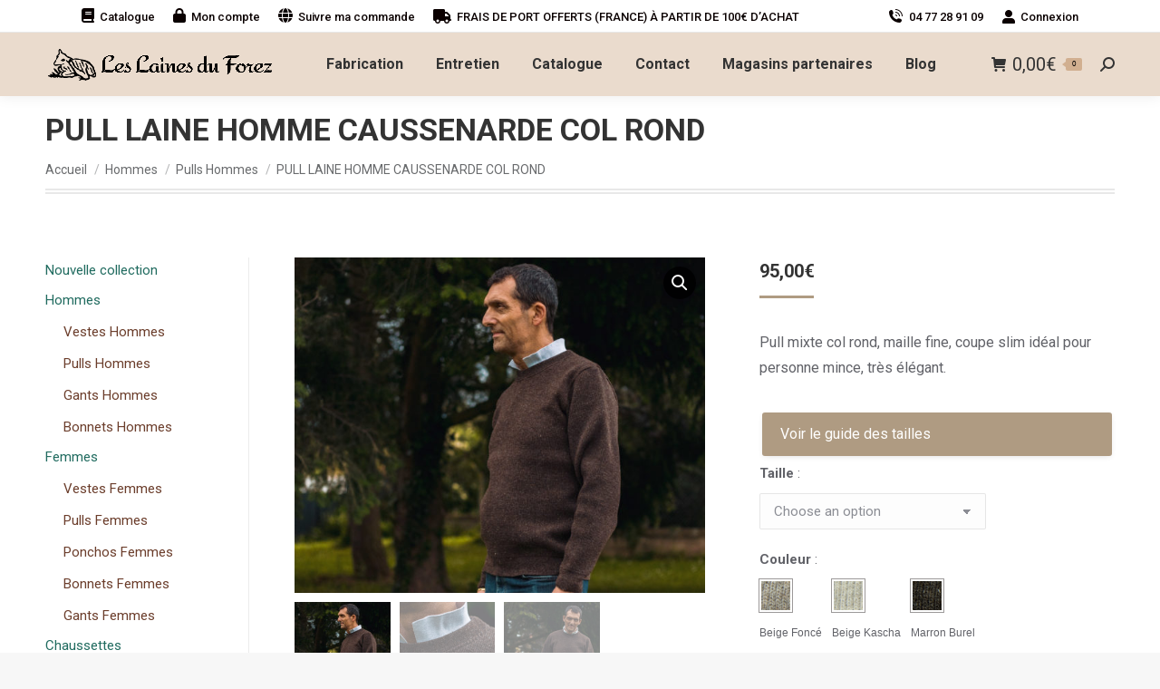

--- FILE ---
content_type: text/html; charset=UTF-8
request_url: https://leslainesduforez.com/product/pull-laine-homme-caussenarde/
body_size: 27807
content:
<!DOCTYPE html>
<!--[if !(IE 6) | !(IE 7) | !(IE 8)  ]><!-->
<html lang="fr-FR" class="no-js">
<!--<![endif]-->
<head>
	<meta charset="UTF-8" />
				<meta name="viewport" content="width=device-width, initial-scale=1, maximum-scale=1, user-scalable=0"/>
			<meta name="theme-color" content="#af9b82"/>	<link rel="profile" href="https://gmpg.org/xfn/11" />
	<link rel="dns-prefetch" href="//cdn.hu-manity.co" />
		<!-- Cookie Compliance -->
		<script type="text/javascript">var huOptions = {"appID":"leslainesduforezcom-284ac77","currentLanguage":"fr","blocking":false,"globalCookie":false,"isAdmin":false,"privacyConsent":true,"forms":[]};</script>
		<script type="text/javascript" src="https://cdn.hu-manity.co/hu-banner.min.js"></script><meta name='robots' content='index, follow, max-image-preview:large, max-snippet:-1, max-video-preview:-1' />
	<style>img:is([sizes="auto" i], [sizes^="auto," i]) { contain-intrinsic-size: 3000px 1500px }</style>
	
<!-- Google Tag Manager for WordPress by gtm4wp.com -->
<script data-cfasync="false" data-pagespeed-no-defer>
	var gtm4wp_datalayer_name = "dataLayer";
	var dataLayer = dataLayer || [];
	const gtm4wp_use_sku_instead = 0;
	const gtm4wp_currency = 'EUR';
	const gtm4wp_product_per_impression = 10;
	const gtm4wp_clear_ecommerce = false;
	const gtm4wp_datalayer_max_timeout = 2000;
</script>
<!-- End Google Tag Manager for WordPress by gtm4wp.com -->
	<!-- This site is optimized with the Yoast SEO plugin v26.2 - https://yoast.com/wordpress/plugins/seo/ -->
	<title>Notre gamme de pull en laine pour homme de style thones</title>
	<meta name="description" content="Il s&#039;agit d&#039;un modèle classique mais toujours aussi charmant. La pure laine qui compose le pull vous tiendra au chaud en plus de vous donner de l&#039;allure." />
	<link rel="canonical" href="https://leslainesduforez.com/product/pull-laine-homme-caussenarde/" />
	<meta name="twitter:label1" content="Durée de lecture estimée" />
	<meta name="twitter:data1" content="2 minutes" />
	<script type="application/ld+json" class="yoast-schema-graph">{"@context":"https://schema.org","@graph":[{"@type":"WebPage","@id":"https://leslainesduforez.com/product/pull-laine-homme-caussenarde/","url":"https://leslainesduforez.com/product/pull-laine-homme-caussenarde/","name":"Notre gamme de pull en laine pour homme de style thones","isPartOf":{"@id":"https://leslainesduforez.com/#website"},"primaryImageOfPage":{"@id":"https://leslainesduforez.com/product/pull-laine-homme-caussenarde/#primaryimage"},"image":{"@id":"https://leslainesduforez.com/product/pull-laine-homme-caussenarde/#primaryimage"},"thumbnailUrl":"https://leslainesduforez.com/wp-content/uploads/2021/10/IMG_0200-scaled.jpg","datePublished":"2021-10-12T18:18:11+00:00","dateModified":"2024-10-02T16:05:30+00:00","description":"Il s'agit d'un modèle classique mais toujours aussi charmant. La pure laine qui compose le pull vous tiendra au chaud en plus de vous donner de l'allure.","breadcrumb":{"@id":"https://leslainesduforez.com/product/pull-laine-homme-caussenarde/#breadcrumb"},"inLanguage":"fr-FR","potentialAction":[{"@type":"ReadAction","target":["https://leslainesduforez.com/product/pull-laine-homme-caussenarde/"]}]},{"@type":"ImageObject","inLanguage":"fr-FR","@id":"https://leslainesduforez.com/product/pull-laine-homme-caussenarde/#primaryimage","url":"https://leslainesduforez.com/wp-content/uploads/2021/10/IMG_0200-scaled.jpg","contentUrl":"https://leslainesduforez.com/wp-content/uploads/2021/10/IMG_0200-scaled.jpg","width":2560,"height":2089,"caption":"Veste en laine Caussenarde"},{"@type":"BreadcrumbList","@id":"https://leslainesduforez.com/product/pull-laine-homme-caussenarde/#breadcrumb","itemListElement":[{"@type":"ListItem","position":1,"name":"Accueil","item":"https://leslainesduforez.com/"},{"@type":"ListItem","position":2,"name":"Catalogue","item":"https://leslainesduforez.com/boutique/"},{"@type":"ListItem","position":3,"name":"PULL LAINE HOMME CAUSSENARDE COL ROND"}]},{"@type":"WebSite","@id":"https://leslainesduforez.com/#website","url":"https://leslainesduforez.com/","name":"Les Laines du Forez","description":"","publisher":{"@id":"https://leslainesduforez.com/#organization"},"potentialAction":[{"@type":"SearchAction","target":{"@type":"EntryPoint","urlTemplate":"https://leslainesduforez.com/?s={search_term_string}"},"query-input":{"@type":"PropertyValueSpecification","valueRequired":true,"valueName":"search_term_string"}}],"inLanguage":"fr-FR"},{"@type":"Organization","@id":"https://leslainesduforez.com/#organization","name":"Les Laines du Forez","url":"https://leslainesduforez.com/","logo":{"@type":"ImageObject","inLanguage":"fr-FR","@id":"https://leslainesduforez.com/#/schema/logo/image/","url":"https://leslainesduforez.com/wp-content/uploads/2020/01/les_laines_du_forez_logo.png","contentUrl":"https://leslainesduforez.com/wp-content/uploads/2020/01/les_laines_du_forez_logo.png","width":130,"height":88,"caption":"Les Laines du Forez"},"image":{"@id":"https://leslainesduforez.com/#/schema/logo/image/"},"sameAs":["https://www.facebook.com/leslainesduforez"]}]}</script>
	<!-- / Yoast SEO plugin. -->


<link rel='dns-prefetch' href='//ajax.googleapis.com' />
<link rel='dns-prefetch' href='//fonts.googleapis.com' />
<link rel="alternate" type="application/rss+xml" title="Les Laines du Forez &raquo; Flux" href="https://leslainesduforez.com/feed/" />
<link rel="alternate" type="application/rss+xml" title="Les Laines du Forez &raquo; Flux des commentaires" href="https://leslainesduforez.com/comments/feed/" />
<link rel="alternate" type="application/rss+xml" title="Les Laines du Forez &raquo; PULL  LAINE HOMME CAUSSENARDE COL ROND Flux des commentaires" href="https://leslainesduforez.com/product/pull-laine-homme-caussenarde/feed/" />
<script>
window._wpemojiSettings = {"baseUrl":"https:\/\/s.w.org\/images\/core\/emoji\/16.0.1\/72x72\/","ext":".png","svgUrl":"https:\/\/s.w.org\/images\/core\/emoji\/16.0.1\/svg\/","svgExt":".svg","source":{"concatemoji":"https:\/\/leslainesduforez.com\/wp-includes\/js\/wp-emoji-release.min.js?ver=6.8.3"}};
/*! This file is auto-generated */
!function(s,n){var o,i,e;function c(e){try{var t={supportTests:e,timestamp:(new Date).valueOf()};sessionStorage.setItem(o,JSON.stringify(t))}catch(e){}}function p(e,t,n){e.clearRect(0,0,e.canvas.width,e.canvas.height),e.fillText(t,0,0);var t=new Uint32Array(e.getImageData(0,0,e.canvas.width,e.canvas.height).data),a=(e.clearRect(0,0,e.canvas.width,e.canvas.height),e.fillText(n,0,0),new Uint32Array(e.getImageData(0,0,e.canvas.width,e.canvas.height).data));return t.every(function(e,t){return e===a[t]})}function u(e,t){e.clearRect(0,0,e.canvas.width,e.canvas.height),e.fillText(t,0,0);for(var n=e.getImageData(16,16,1,1),a=0;a<n.data.length;a++)if(0!==n.data[a])return!1;return!0}function f(e,t,n,a){switch(t){case"flag":return n(e,"\ud83c\udff3\ufe0f\u200d\u26a7\ufe0f","\ud83c\udff3\ufe0f\u200b\u26a7\ufe0f")?!1:!n(e,"\ud83c\udde8\ud83c\uddf6","\ud83c\udde8\u200b\ud83c\uddf6")&&!n(e,"\ud83c\udff4\udb40\udc67\udb40\udc62\udb40\udc65\udb40\udc6e\udb40\udc67\udb40\udc7f","\ud83c\udff4\u200b\udb40\udc67\u200b\udb40\udc62\u200b\udb40\udc65\u200b\udb40\udc6e\u200b\udb40\udc67\u200b\udb40\udc7f");case"emoji":return!a(e,"\ud83e\udedf")}return!1}function g(e,t,n,a){var r="undefined"!=typeof WorkerGlobalScope&&self instanceof WorkerGlobalScope?new OffscreenCanvas(300,150):s.createElement("canvas"),o=r.getContext("2d",{willReadFrequently:!0}),i=(o.textBaseline="top",o.font="600 32px Arial",{});return e.forEach(function(e){i[e]=t(o,e,n,a)}),i}function t(e){var t=s.createElement("script");t.src=e,t.defer=!0,s.head.appendChild(t)}"undefined"!=typeof Promise&&(o="wpEmojiSettingsSupports",i=["flag","emoji"],n.supports={everything:!0,everythingExceptFlag:!0},e=new Promise(function(e){s.addEventListener("DOMContentLoaded",e,{once:!0})}),new Promise(function(t){var n=function(){try{var e=JSON.parse(sessionStorage.getItem(o));if("object"==typeof e&&"number"==typeof e.timestamp&&(new Date).valueOf()<e.timestamp+604800&&"object"==typeof e.supportTests)return e.supportTests}catch(e){}return null}();if(!n){if("undefined"!=typeof Worker&&"undefined"!=typeof OffscreenCanvas&&"undefined"!=typeof URL&&URL.createObjectURL&&"undefined"!=typeof Blob)try{var e="postMessage("+g.toString()+"("+[JSON.stringify(i),f.toString(),p.toString(),u.toString()].join(",")+"));",a=new Blob([e],{type:"text/javascript"}),r=new Worker(URL.createObjectURL(a),{name:"wpTestEmojiSupports"});return void(r.onmessage=function(e){c(n=e.data),r.terminate(),t(n)})}catch(e){}c(n=g(i,f,p,u))}t(n)}).then(function(e){for(var t in e)n.supports[t]=e[t],n.supports.everything=n.supports.everything&&n.supports[t],"flag"!==t&&(n.supports.everythingExceptFlag=n.supports.everythingExceptFlag&&n.supports[t]);n.supports.everythingExceptFlag=n.supports.everythingExceptFlag&&!n.supports.flag,n.DOMReady=!1,n.readyCallback=function(){n.DOMReady=!0}}).then(function(){return e}).then(function(){var e;n.supports.everything||(n.readyCallback(),(e=n.source||{}).concatemoji?t(e.concatemoji):e.wpemoji&&e.twemoji&&(t(e.twemoji),t(e.wpemoji)))}))}((window,document),window._wpemojiSettings);
</script>
<style id='wp-emoji-styles-inline-css'>

	img.wp-smiley, img.emoji {
		display: inline !important;
		border: none !important;
		box-shadow: none !important;
		height: 1em !important;
		width: 1em !important;
		margin: 0 0.07em !important;
		vertical-align: -0.1em !important;
		background: none !important;
		padding: 0 !important;
	}
</style>
<link rel='stylesheet' id='wp-block-library-css' href='https://leslainesduforez.com/wp-includes/css/dist/block-library/style.min.css?ver=6.8.3' media='all' />
<style id='wp-block-library-theme-inline-css'>
.wp-block-audio :where(figcaption){color:#555;font-size:13px;text-align:center}.is-dark-theme .wp-block-audio :where(figcaption){color:#ffffffa6}.wp-block-audio{margin:0 0 1em}.wp-block-code{border:1px solid #ccc;border-radius:4px;font-family:Menlo,Consolas,monaco,monospace;padding:.8em 1em}.wp-block-embed :where(figcaption){color:#555;font-size:13px;text-align:center}.is-dark-theme .wp-block-embed :where(figcaption){color:#ffffffa6}.wp-block-embed{margin:0 0 1em}.blocks-gallery-caption{color:#555;font-size:13px;text-align:center}.is-dark-theme .blocks-gallery-caption{color:#ffffffa6}:root :where(.wp-block-image figcaption){color:#555;font-size:13px;text-align:center}.is-dark-theme :root :where(.wp-block-image figcaption){color:#ffffffa6}.wp-block-image{margin:0 0 1em}.wp-block-pullquote{border-bottom:4px solid;border-top:4px solid;color:currentColor;margin-bottom:1.75em}.wp-block-pullquote cite,.wp-block-pullquote footer,.wp-block-pullquote__citation{color:currentColor;font-size:.8125em;font-style:normal;text-transform:uppercase}.wp-block-quote{border-left:.25em solid;margin:0 0 1.75em;padding-left:1em}.wp-block-quote cite,.wp-block-quote footer{color:currentColor;font-size:.8125em;font-style:normal;position:relative}.wp-block-quote:where(.has-text-align-right){border-left:none;border-right:.25em solid;padding-left:0;padding-right:1em}.wp-block-quote:where(.has-text-align-center){border:none;padding-left:0}.wp-block-quote.is-large,.wp-block-quote.is-style-large,.wp-block-quote:where(.is-style-plain){border:none}.wp-block-search .wp-block-search__label{font-weight:700}.wp-block-search__button{border:1px solid #ccc;padding:.375em .625em}:where(.wp-block-group.has-background){padding:1.25em 2.375em}.wp-block-separator.has-css-opacity{opacity:.4}.wp-block-separator{border:none;border-bottom:2px solid;margin-left:auto;margin-right:auto}.wp-block-separator.has-alpha-channel-opacity{opacity:1}.wp-block-separator:not(.is-style-wide):not(.is-style-dots){width:100px}.wp-block-separator.has-background:not(.is-style-dots){border-bottom:none;height:1px}.wp-block-separator.has-background:not(.is-style-wide):not(.is-style-dots){height:2px}.wp-block-table{margin:0 0 1em}.wp-block-table td,.wp-block-table th{word-break:normal}.wp-block-table :where(figcaption){color:#555;font-size:13px;text-align:center}.is-dark-theme .wp-block-table :where(figcaption){color:#ffffffa6}.wp-block-video :where(figcaption){color:#555;font-size:13px;text-align:center}.is-dark-theme .wp-block-video :where(figcaption){color:#ffffffa6}.wp-block-video{margin:0 0 1em}:root :where(.wp-block-template-part.has-background){margin-bottom:0;margin-top:0;padding:1.25em 2.375em}
</style>
<style id='classic-theme-styles-inline-css'>
/*! This file is auto-generated */
.wp-block-button__link{color:#fff;background-color:#32373c;border-radius:9999px;box-shadow:none;text-decoration:none;padding:calc(.667em + 2px) calc(1.333em + 2px);font-size:1.125em}.wp-block-file__button{background:#32373c;color:#fff;text-decoration:none}
</style>
<style id='global-styles-inline-css'>
:root{--wp--preset--aspect-ratio--square: 1;--wp--preset--aspect-ratio--4-3: 4/3;--wp--preset--aspect-ratio--3-4: 3/4;--wp--preset--aspect-ratio--3-2: 3/2;--wp--preset--aspect-ratio--2-3: 2/3;--wp--preset--aspect-ratio--16-9: 16/9;--wp--preset--aspect-ratio--9-16: 9/16;--wp--preset--color--black: #000000;--wp--preset--color--cyan-bluish-gray: #abb8c3;--wp--preset--color--white: #FFF;--wp--preset--color--pale-pink: #f78da7;--wp--preset--color--vivid-red: #cf2e2e;--wp--preset--color--luminous-vivid-orange: #ff6900;--wp--preset--color--luminous-vivid-amber: #fcb900;--wp--preset--color--light-green-cyan: #7bdcb5;--wp--preset--color--vivid-green-cyan: #00d084;--wp--preset--color--pale-cyan-blue: #8ed1fc;--wp--preset--color--vivid-cyan-blue: #0693e3;--wp--preset--color--vivid-purple: #9b51e0;--wp--preset--color--accent: #af9b82;--wp--preset--color--dark-gray: #111;--wp--preset--color--light-gray: #767676;--wp--preset--gradient--vivid-cyan-blue-to-vivid-purple: linear-gradient(135deg,rgba(6,147,227,1) 0%,rgb(155,81,224) 100%);--wp--preset--gradient--light-green-cyan-to-vivid-green-cyan: linear-gradient(135deg,rgb(122,220,180) 0%,rgb(0,208,130) 100%);--wp--preset--gradient--luminous-vivid-amber-to-luminous-vivid-orange: linear-gradient(135deg,rgba(252,185,0,1) 0%,rgba(255,105,0,1) 100%);--wp--preset--gradient--luminous-vivid-orange-to-vivid-red: linear-gradient(135deg,rgba(255,105,0,1) 0%,rgb(207,46,46) 100%);--wp--preset--gradient--very-light-gray-to-cyan-bluish-gray: linear-gradient(135deg,rgb(238,238,238) 0%,rgb(169,184,195) 100%);--wp--preset--gradient--cool-to-warm-spectrum: linear-gradient(135deg,rgb(74,234,220) 0%,rgb(151,120,209) 20%,rgb(207,42,186) 40%,rgb(238,44,130) 60%,rgb(251,105,98) 80%,rgb(254,248,76) 100%);--wp--preset--gradient--blush-light-purple: linear-gradient(135deg,rgb(255,206,236) 0%,rgb(152,150,240) 100%);--wp--preset--gradient--blush-bordeaux: linear-gradient(135deg,rgb(254,205,165) 0%,rgb(254,45,45) 50%,rgb(107,0,62) 100%);--wp--preset--gradient--luminous-dusk: linear-gradient(135deg,rgb(255,203,112) 0%,rgb(199,81,192) 50%,rgb(65,88,208) 100%);--wp--preset--gradient--pale-ocean: linear-gradient(135deg,rgb(255,245,203) 0%,rgb(182,227,212) 50%,rgb(51,167,181) 100%);--wp--preset--gradient--electric-grass: linear-gradient(135deg,rgb(202,248,128) 0%,rgb(113,206,126) 100%);--wp--preset--gradient--midnight: linear-gradient(135deg,rgb(2,3,129) 0%,rgb(40,116,252) 100%);--wp--preset--font-size--small: 13px;--wp--preset--font-size--medium: 20px;--wp--preset--font-size--large: 36px;--wp--preset--font-size--x-large: 42px;--wp--preset--spacing--20: 0.44rem;--wp--preset--spacing--30: 0.67rem;--wp--preset--spacing--40: 1rem;--wp--preset--spacing--50: 1.5rem;--wp--preset--spacing--60: 2.25rem;--wp--preset--spacing--70: 3.38rem;--wp--preset--spacing--80: 5.06rem;--wp--preset--shadow--natural: 6px 6px 9px rgba(0, 0, 0, 0.2);--wp--preset--shadow--deep: 12px 12px 50px rgba(0, 0, 0, 0.4);--wp--preset--shadow--sharp: 6px 6px 0px rgba(0, 0, 0, 0.2);--wp--preset--shadow--outlined: 6px 6px 0px -3px rgba(255, 255, 255, 1), 6px 6px rgba(0, 0, 0, 1);--wp--preset--shadow--crisp: 6px 6px 0px rgba(0, 0, 0, 1);}:where(.is-layout-flex){gap: 0.5em;}:where(.is-layout-grid){gap: 0.5em;}body .is-layout-flex{display: flex;}.is-layout-flex{flex-wrap: wrap;align-items: center;}.is-layout-flex > :is(*, div){margin: 0;}body .is-layout-grid{display: grid;}.is-layout-grid > :is(*, div){margin: 0;}:where(.wp-block-columns.is-layout-flex){gap: 2em;}:where(.wp-block-columns.is-layout-grid){gap: 2em;}:where(.wp-block-post-template.is-layout-flex){gap: 1.25em;}:where(.wp-block-post-template.is-layout-grid){gap: 1.25em;}.has-black-color{color: var(--wp--preset--color--black) !important;}.has-cyan-bluish-gray-color{color: var(--wp--preset--color--cyan-bluish-gray) !important;}.has-white-color{color: var(--wp--preset--color--white) !important;}.has-pale-pink-color{color: var(--wp--preset--color--pale-pink) !important;}.has-vivid-red-color{color: var(--wp--preset--color--vivid-red) !important;}.has-luminous-vivid-orange-color{color: var(--wp--preset--color--luminous-vivid-orange) !important;}.has-luminous-vivid-amber-color{color: var(--wp--preset--color--luminous-vivid-amber) !important;}.has-light-green-cyan-color{color: var(--wp--preset--color--light-green-cyan) !important;}.has-vivid-green-cyan-color{color: var(--wp--preset--color--vivid-green-cyan) !important;}.has-pale-cyan-blue-color{color: var(--wp--preset--color--pale-cyan-blue) !important;}.has-vivid-cyan-blue-color{color: var(--wp--preset--color--vivid-cyan-blue) !important;}.has-vivid-purple-color{color: var(--wp--preset--color--vivid-purple) !important;}.has-black-background-color{background-color: var(--wp--preset--color--black) !important;}.has-cyan-bluish-gray-background-color{background-color: var(--wp--preset--color--cyan-bluish-gray) !important;}.has-white-background-color{background-color: var(--wp--preset--color--white) !important;}.has-pale-pink-background-color{background-color: var(--wp--preset--color--pale-pink) !important;}.has-vivid-red-background-color{background-color: var(--wp--preset--color--vivid-red) !important;}.has-luminous-vivid-orange-background-color{background-color: var(--wp--preset--color--luminous-vivid-orange) !important;}.has-luminous-vivid-amber-background-color{background-color: var(--wp--preset--color--luminous-vivid-amber) !important;}.has-light-green-cyan-background-color{background-color: var(--wp--preset--color--light-green-cyan) !important;}.has-vivid-green-cyan-background-color{background-color: var(--wp--preset--color--vivid-green-cyan) !important;}.has-pale-cyan-blue-background-color{background-color: var(--wp--preset--color--pale-cyan-blue) !important;}.has-vivid-cyan-blue-background-color{background-color: var(--wp--preset--color--vivid-cyan-blue) !important;}.has-vivid-purple-background-color{background-color: var(--wp--preset--color--vivid-purple) !important;}.has-black-border-color{border-color: var(--wp--preset--color--black) !important;}.has-cyan-bluish-gray-border-color{border-color: var(--wp--preset--color--cyan-bluish-gray) !important;}.has-white-border-color{border-color: var(--wp--preset--color--white) !important;}.has-pale-pink-border-color{border-color: var(--wp--preset--color--pale-pink) !important;}.has-vivid-red-border-color{border-color: var(--wp--preset--color--vivid-red) !important;}.has-luminous-vivid-orange-border-color{border-color: var(--wp--preset--color--luminous-vivid-orange) !important;}.has-luminous-vivid-amber-border-color{border-color: var(--wp--preset--color--luminous-vivid-amber) !important;}.has-light-green-cyan-border-color{border-color: var(--wp--preset--color--light-green-cyan) !important;}.has-vivid-green-cyan-border-color{border-color: var(--wp--preset--color--vivid-green-cyan) !important;}.has-pale-cyan-blue-border-color{border-color: var(--wp--preset--color--pale-cyan-blue) !important;}.has-vivid-cyan-blue-border-color{border-color: var(--wp--preset--color--vivid-cyan-blue) !important;}.has-vivid-purple-border-color{border-color: var(--wp--preset--color--vivid-purple) !important;}.has-vivid-cyan-blue-to-vivid-purple-gradient-background{background: var(--wp--preset--gradient--vivid-cyan-blue-to-vivid-purple) !important;}.has-light-green-cyan-to-vivid-green-cyan-gradient-background{background: var(--wp--preset--gradient--light-green-cyan-to-vivid-green-cyan) !important;}.has-luminous-vivid-amber-to-luminous-vivid-orange-gradient-background{background: var(--wp--preset--gradient--luminous-vivid-amber-to-luminous-vivid-orange) !important;}.has-luminous-vivid-orange-to-vivid-red-gradient-background{background: var(--wp--preset--gradient--luminous-vivid-orange-to-vivid-red) !important;}.has-very-light-gray-to-cyan-bluish-gray-gradient-background{background: var(--wp--preset--gradient--very-light-gray-to-cyan-bluish-gray) !important;}.has-cool-to-warm-spectrum-gradient-background{background: var(--wp--preset--gradient--cool-to-warm-spectrum) !important;}.has-blush-light-purple-gradient-background{background: var(--wp--preset--gradient--blush-light-purple) !important;}.has-blush-bordeaux-gradient-background{background: var(--wp--preset--gradient--blush-bordeaux) !important;}.has-luminous-dusk-gradient-background{background: var(--wp--preset--gradient--luminous-dusk) !important;}.has-pale-ocean-gradient-background{background: var(--wp--preset--gradient--pale-ocean) !important;}.has-electric-grass-gradient-background{background: var(--wp--preset--gradient--electric-grass) !important;}.has-midnight-gradient-background{background: var(--wp--preset--gradient--midnight) !important;}.has-small-font-size{font-size: var(--wp--preset--font-size--small) !important;}.has-medium-font-size{font-size: var(--wp--preset--font-size--medium) !important;}.has-large-font-size{font-size: var(--wp--preset--font-size--large) !important;}.has-x-large-font-size{font-size: var(--wp--preset--font-size--x-large) !important;}
:where(.wp-block-post-template.is-layout-flex){gap: 1.25em;}:where(.wp-block-post-template.is-layout-grid){gap: 1.25em;}
:where(.wp-block-columns.is-layout-flex){gap: 2em;}:where(.wp-block-columns.is-layout-grid){gap: 2em;}
:root :where(.wp-block-pullquote){font-size: 1.5em;line-height: 1.6;}
</style>
<link rel='stylesheet' id='wcva-frontend-css' href='https://leslainesduforez.com/wp-content/plugins/woocommerce-colororimage-variation-select/assets/css/front-end.css?ver=6.8.3' media='all' />
<link rel='stylesheet' id='wcva-shop-frontend-css' href='https://leslainesduforez.com/wp-content/plugins/woocommerce-colororimage-variation-select/assets/css/shop-frontend.css?ver=6.8.3' media='all' />
<link rel='stylesheet' id='photoswipe-css' href='https://leslainesduforez.com/wp-content/plugins/woocommerce/assets/css/photoswipe/photoswipe.min.css?ver=10.2.3' media='all' />
<link rel='stylesheet' id='photoswipe-default-skin-css' href='https://leslainesduforez.com/wp-content/plugins/woocommerce/assets/css/photoswipe/default-skin/default-skin.min.css?ver=10.2.3' media='all' />
<style id='woocommerce-inline-inline-css'>
.woocommerce form .form-row .required { visibility: visible; }
</style>
<link rel='stylesheet' id='yith-wcpsc-frontent-styles-css' href='https://leslainesduforez.com/wp-content/plugins/yith-product-size-charts-for-woocommerce-premium/assets/css/frontend_premium.css?ver=6.8.3' media='all' />
<style id='yith-wcpsc-frontent-styles-inline-css'>
.yith-wcpsc-overlay{
                background: #000000;
                opacity: 0.8;
            }.yith-wcpsc-product-size-chart-button{
                background: #af9b82;
                border: none;
                border-radius: 3px;
                color: #ffffff;
                display: inline-block;
                padding: 10px 20px 10px 20px;
                text-decoration: none;
                margin: 5px 3px;
                cursor: pointer;
                box-shadow: 0px 2px 7px -2px #dddddd;
            }
            .yith-wcpsc-product-size-chart-button:hover{
                 background: #bfaf9b;
            }
            .yith-wcpsc-product-table-elegant th {
                        border-top-color: #000000 !important;
                        border-bottom-color: #000000 !important;
                    }
                    .yith-wcpsc-product-table-elegant tr td {
                        border-bottom-color: #4d4d4d !important;
                    }.yith-wcpsc-product-size-charts-popup-informal{
                                background: #af9b82 !important;
                            }
                            .yith-wcpsc-product-size-charts-popup-informal span.yith-wcpsc-product-size-charts-popup-close{
                                color: #c7b9a8 !important;
                            }
</style>
<link rel='stylesheet' id='dashicons-css' href='https://leslainesduforez.com/wp-includes/css/dashicons.min.css?ver=6.8.3' media='all' />
<style id='dashicons-inline-css'>
[data-font="Dashicons"]:before {font-family: 'Dashicons' !important;content: attr(data-icon) !important;speak: none !important;font-weight: normal !important;font-variant: normal !important;text-transform: none !important;line-height: 1 !important;font-style: normal !important;-webkit-font-smoothing: antialiased !important;-moz-osx-font-smoothing: grayscale !important;}
</style>
<link rel='stylesheet' id='jquery-ui-style-css-css' href='//ajax.googleapis.com/ajax/libs/jqueryui/1.11.3/themes/smoothness/jquery-ui.css?ver=6.8.3' media='all' />
<link rel='stylesheet' id='brands-styles-css' href='https://leslainesduforez.com/wp-content/plugins/woocommerce/assets/css/brands.css?ver=10.2.3' media='all' />
<link rel='stylesheet' id='the7-font-css' href='https://leslainesduforez.com/wp-content/themes/dt-the7/fonts/icomoon-the7-font/icomoon-the7-font.min.css?ver=12.9.2' media='all' />
<link rel='stylesheet' id='the7-awesome-fonts-css' href='https://leslainesduforez.com/wp-content/themes/dt-the7/fonts/FontAwesome/css/all.min.css?ver=12.9.2' media='all' />
<link rel='stylesheet' id='the7-awesome-fonts-back-css' href='https://leslainesduforez.com/wp-content/themes/dt-the7/fonts/FontAwesome/back-compat.min.css?ver=12.9.2' media='all' />
<link rel='stylesheet' id='the7-icomoon-font-awesome-14x14-css' href='https://leslainesduforez.com/wp-content/uploads/smile_fonts/icomoon-font-awesome-14x14/icomoon-font-awesome-14x14.css?ver=6.8.3' media='all' />
<link rel='stylesheet' id='the7-fontello-css' href='https://leslainesduforez.com/wp-content/themes/dt-the7/fonts/fontello/css/fontello.min.css?ver=12.9.2' media='all' />
<link rel='stylesheet' id='js_composer_custom_css-css' href='//leslainesduforez.com/wp-content/uploads/js_composer/custom.css?ver=8.7.1' media='all' />
<link rel='stylesheet' id='dt-web-fonts-css' href='https://fonts.googleapis.com/css?family=Roboto:400,500,600,700&#038;display=swap' media='all' />
<link rel='stylesheet' id='dt-main-css' href='https://leslainesduforez.com/wp-content/themes/dt-the7/css/main.min.css?ver=12.9.2' media='all' />
<style id='dt-main-inline-css'>
body #load {
  display: block;
  height: 100%;
  overflow: hidden;
  position: fixed;
  width: 100%;
  z-index: 9901;
  opacity: 1;
  visibility: visible;
  transition: all .35s ease-out;
}
.load-wrap {
  width: 100%;
  height: 100%;
  background-position: center center;
  background-repeat: no-repeat;
  text-align: center;
  display: -ms-flexbox;
  display: -ms-flex;
  display: flex;
  -ms-align-items: center;
  -ms-flex-align: center;
  align-items: center;
  -ms-flex-flow: column wrap;
  flex-flow: column wrap;
  -ms-flex-pack: center;
  -ms-justify-content: center;
  justify-content: center;
}
.load-wrap > svg {
  position: absolute;
  top: 50%;
  left: 50%;
  transform: translate(-50%,-50%);
}
#load {
  background: var(--the7-elementor-beautiful-loading-bg,#ffffff);
  --the7-beautiful-spinner-color2: var(--the7-beautiful-spinner-color,rgba(51,51,51,0.25));
}

</style>
<link rel='stylesheet' id='the7-custom-scrollbar-css' href='https://leslainesduforez.com/wp-content/themes/dt-the7/lib/custom-scrollbar/custom-scrollbar.min.css?ver=12.9.2' media='all' />
<link rel='stylesheet' id='the7-wpbakery-css' href='https://leslainesduforez.com/wp-content/themes/dt-the7/css/wpbakery.min.css?ver=12.9.2' media='all' />
<link rel='stylesheet' id='the7-core-css' href='https://leslainesduforez.com/wp-content/plugins/dt-the7-core/assets/css/post-type.min.css?ver=2.7.12' media='all' />
<link rel='stylesheet' id='the7-css-vars-css' href='https://leslainesduforez.com/wp-content/uploads/the7-css/css-vars.css?ver=cf65fe37675b' media='all' />
<link rel='stylesheet' id='dt-custom-css' href='https://leslainesduforez.com/wp-content/uploads/the7-css/custom.css?ver=cf65fe37675b' media='all' />
<link rel='stylesheet' id='wc-dt-custom-css' href='https://leslainesduforez.com/wp-content/uploads/the7-css/compatibility/wc-dt-custom.css?ver=cf65fe37675b' media='all' />
<link rel='stylesheet' id='dt-media-css' href='https://leslainesduforez.com/wp-content/uploads/the7-css/media.css?ver=cf65fe37675b' media='all' />
<link rel='stylesheet' id='the7-mega-menu-css' href='https://leslainesduforez.com/wp-content/uploads/the7-css/mega-menu.css?ver=cf65fe37675b' media='all' />
<link rel='stylesheet' id='the7-elements-albums-portfolio-css' href='https://leslainesduforez.com/wp-content/uploads/the7-css/the7-elements-albums-portfolio.css?ver=cf65fe37675b' media='all' />
<link rel='stylesheet' id='the7-elements-css' href='https://leslainesduforez.com/wp-content/uploads/the7-css/post-type-dynamic.css?ver=cf65fe37675b' media='all' />
<link rel='stylesheet' id='style-css' href='https://leslainesduforez.com/wp-content/themes/dt-the7/style.css?ver=12.9.2' media='all' />
<script type="text/template" id="tmpl-variation-template">
	<div class="woocommerce-variation-description">{{{ data.variation.variation_description }}}</div>
	<div class="woocommerce-variation-price">{{{ data.variation.price_html }}}</div>
	<div class="woocommerce-variation-availability">{{{ data.variation.availability_html }}}</div>
</script>
<script type="text/template" id="tmpl-unavailable-variation-template">
	<p role="alert">Désolé, ce produit n&rsquo;est pas disponible. Veuillez choisir une combinaison différente.</p>
</script>
<script src="https://leslainesduforez.com/wp-includes/js/jquery/jquery.min.js?ver=3.7.1" id="jquery-core-js"></script>
<script src="https://leslainesduforez.com/wp-includes/js/jquery/jquery-migrate.min.js?ver=3.4.1" id="jquery-migrate-js"></script>
<script id="wcva-shop-frontend-js-extra">
var wcva_shop = {"left_icon":"https:\/\/leslainesduforez.com\/wp-content\/plugins\/woocommerce-colororimage-variation-select\/assets\/images\/left-arrow.png","right_icon":"https:\/\/leslainesduforez.com\/wp-content\/plugins\/woocommerce-colororimage-variation-select\/assets\/images\/right-arrow.png","enable_slider":"no","slider_no":"4"};
</script>
<script src="https://leslainesduforez.com/wp-content/plugins/woocommerce-colororimage-variation-select/assets/js/shop-frontend.js?ver=6.8.3" id="wcva-shop-frontend-js"></script>
<script src="https://leslainesduforez.com/wp-content/plugins/woocommerce/assets/js/jquery-blockui/jquery.blockUI.min.js?ver=2.7.0-wc.10.2.3" id="jquery-blockui-js" data-wp-strategy="defer"></script>
<script id="wc-add-to-cart-js-extra">
var wc_add_to_cart_params = {"ajax_url":"\/wp-admin\/admin-ajax.php","wc_ajax_url":"\/?wc-ajax=%%endpoint%%","i18n_view_cart":"Voir le panier","cart_url":"https:\/\/leslainesduforez.com\/panier\/","is_cart":"","cart_redirect_after_add":"no"};
</script>
<script src="https://leslainesduforez.com/wp-content/plugins/woocommerce/assets/js/frontend/add-to-cart.min.js?ver=10.2.3" id="wc-add-to-cart-js" data-wp-strategy="defer"></script>
<script src="https://leslainesduforez.com/wp-content/plugins/woocommerce/assets/js/zoom/jquery.zoom.min.js?ver=1.7.21-wc.10.2.3" id="zoom-js" defer data-wp-strategy="defer"></script>
<script src="https://leslainesduforez.com/wp-content/plugins/woocommerce/assets/js/flexslider/jquery.flexslider.min.js?ver=2.7.2-wc.10.2.3" id="flexslider-js" defer data-wp-strategy="defer"></script>
<script src="https://leslainesduforez.com/wp-content/plugins/woocommerce/assets/js/photoswipe/photoswipe.min.js?ver=4.1.1-wc.10.2.3" id="photoswipe-js" defer data-wp-strategy="defer"></script>
<script src="https://leslainesduforez.com/wp-content/plugins/woocommerce/assets/js/photoswipe/photoswipe-ui-default.min.js?ver=4.1.1-wc.10.2.3" id="photoswipe-ui-default-js" defer data-wp-strategy="defer"></script>
<script id="wc-single-product-js-extra">
var wc_single_product_params = {"i18n_required_rating_text":"Veuillez s\u00e9lectionner une note","i18n_rating_options":["1\u00a0\u00e9toile sur 5","2\u00a0\u00e9toiles sur 5","3\u00a0\u00e9toiles sur 5","4\u00a0\u00e9toiles sur 5","5\u00a0\u00e9toiles sur 5"],"i18n_product_gallery_trigger_text":"Voir la galerie d\u2019images en plein \u00e9cran","review_rating_required":"yes","flexslider":{"rtl":false,"animation":"slide","smoothHeight":true,"directionNav":false,"controlNav":"thumbnails","slideshow":false,"animationSpeed":500,"animationLoop":false,"allowOneSlide":false},"zoom_enabled":"1","zoom_options":[],"photoswipe_enabled":"1","photoswipe_options":{"shareEl":false,"closeOnScroll":false,"history":false,"hideAnimationDuration":0,"showAnimationDuration":0},"flexslider_enabled":"1"};
</script>
<script src="https://leslainesduforez.com/wp-content/plugins/woocommerce/assets/js/frontend/single-product.min.js?ver=10.2.3" id="wc-single-product-js" defer data-wp-strategy="defer"></script>
<script src="https://leslainesduforez.com/wp-content/plugins/woocommerce/assets/js/js-cookie/js.cookie.min.js?ver=2.1.4-wc.10.2.3" id="js-cookie-js" defer data-wp-strategy="defer"></script>
<script id="woocommerce-js-extra">
var woocommerce_params = {"ajax_url":"\/wp-admin\/admin-ajax.php","wc_ajax_url":"\/?wc-ajax=%%endpoint%%","i18n_password_show":"Afficher le mot de passe","i18n_password_hide":"Masquer le mot de passe"};
</script>
<script src="https://leslainesduforez.com/wp-content/plugins/woocommerce/assets/js/frontend/woocommerce.min.js?ver=10.2.3" id="woocommerce-js" defer data-wp-strategy="defer"></script>
<script src="https://leslainesduforez.com/wp-content/plugins/js_composer/assets/js/vendors/woocommerce-add-to-cart.js?ver=8.7.1" id="vc_woocommerce-add-to-cart-js-js"></script>
<script id="dt-above-fold-js-extra">
var dtLocal = {"themeUrl":"https:\/\/leslainesduforez.com\/wp-content\/themes\/dt-the7","passText":"Pour voir ce contenu, entrer le mots de passe:","moreButtonText":{"loading":"Chargement ...","loadMore":"Charger la suite"},"postID":"5978","ajaxurl":"https:\/\/leslainesduforez.com\/wp-admin\/admin-ajax.php","REST":{"baseUrl":"https:\/\/leslainesduforez.com\/wp-json\/the7\/v1","endpoints":{"sendMail":"\/send-mail"}},"contactMessages":{"required":"Un ou plusieurs champs contiennent une erreur. S'il vous pla\u00eet, v\u00e9rifiez et essayez \u00e0 nouveau.","terms":"Veuillez accepter la politique de confidentialit\u00e9.","fillTheCaptchaError":"Veuillez remplir le captcha."},"captchaSiteKey":"","ajaxNonce":"d6c9cb795a","pageData":"","themeSettings":{"smoothScroll":"off","lazyLoading":false,"desktopHeader":{"height":70},"ToggleCaptionEnabled":"disabled","ToggleCaption":"Navigation","floatingHeader":{"showAfter":94,"showMenu":true,"height":60,"logo":{"showLogo":true,"html":"<img class=\" preload-me\" src=\"https:\/\/leslainesduforez.com\/wp-content\/uploads\/2020\/01\/logo.png\" srcset=\"https:\/\/leslainesduforez.com\/wp-content\/uploads\/2020\/01\/logo.png 250w\" width=\"250\" height=\"36\"   sizes=\"250px\" alt=\"Les Laines du Forez\" \/>","url":"https:\/\/leslainesduforez.com\/"}},"topLine":{"floatingTopLine":{"logo":{"showLogo":false,"html":""}}},"mobileHeader":{"firstSwitchPoint":990,"secondSwitchPoint":600,"firstSwitchPointHeight":60,"secondSwitchPointHeight":60,"mobileToggleCaptionEnabled":"disabled","mobileToggleCaption":"Menu"},"stickyMobileHeaderFirstSwitch":{"logo":{"html":""}},"stickyMobileHeaderSecondSwitch":{"logo":{"html":""}},"sidebar":{"switchPoint":990},"boxedWidth":"1280px"},"VCMobileScreenWidth":"778","wcCartFragmentHash":"e107b8f483e5e8ae7af462dad155772f"};
var dtShare = {"shareButtonText":{"facebook":"Partager sur Facebook","twitter":"Share on X","pinterest":"Partager sur Pinterest","linkedin":"Partager sur Linkedin","whatsapp":"Partager sur Whatsapp"},"overlayOpacity":"85"};
</script>
<script src="https://leslainesduforez.com/wp-content/themes/dt-the7/js/above-the-fold.min.js?ver=12.9.2" id="dt-above-fold-js"></script>
<script src="https://leslainesduforez.com/wp-content/themes/dt-the7/js/compatibility/woocommerce/woocommerce.min.js?ver=12.9.2" id="dt-woocommerce-js"></script>
<script></script><link rel="https://api.w.org/" href="https://leslainesduforez.com/wp-json/" /><link rel="alternate" title="JSON" type="application/json" href="https://leslainesduforez.com/wp-json/wp/v2/product/5978" /><link rel="EditURI" type="application/rsd+xml" title="RSD" href="https://leslainesduforez.com/xmlrpc.php?rsd" />
<meta name="generator" content="WordPress 6.8.3" />
<meta name="generator" content="WooCommerce 10.2.3" />
<link rel='shortlink' href='https://leslainesduforez.com/?p=5978' />
<link rel="alternate" title="oEmbed (JSON)" type="application/json+oembed" href="https://leslainesduforez.com/wp-json/oembed/1.0/embed?url=https%3A%2F%2Fleslainesduforez.com%2Fproduct%2Fpull-laine-homme-caussenarde%2F" />
<link rel="alternate" title="oEmbed (XML)" type="text/xml+oembed" href="https://leslainesduforez.com/wp-json/oembed/1.0/embed?url=https%3A%2F%2Fleslainesduforez.com%2Fproduct%2Fpull-laine-homme-caussenarde%2F&#038;format=xml" />

<!-- Google Tag Manager for WordPress by gtm4wp.com -->
<!-- GTM Container placement set to manual -->
<script data-cfasync="false" data-pagespeed-no-defer>
	var dataLayer_content = {"pagePostType":"product","pagePostType2":"single-product","productRatingCounts":[],"productAverageRating":0,"productReviewCount":0,"productType":"variable","productIsVariable":1};
	dataLayer.push( dataLayer_content );
</script>
<script data-cfasync="false" data-pagespeed-no-defer>
(function(w,d,s,l,i){w[l]=w[l]||[];w[l].push({'gtm.start':
new Date().getTime(),event:'gtm.js'});var f=d.getElementsByTagName(s)[0],
j=d.createElement(s),dl=l!='dataLayer'?'&l='+l:'';j.async=true;j.src=
'//www.googletagmanager.com/gtm.js?id='+i+dl;f.parentNode.insertBefore(j,f);
})(window,document,'script','dataLayer','GTM-TFWMGLJ2');
</script>
<!-- End Google Tag Manager for WordPress by gtm4wp.com -->	<noscript><style>.woocommerce-product-gallery{ opacity: 1 !important; }</style></noscript>
	<meta name="generator" content="Powered by WPBakery Page Builder - drag and drop page builder for WordPress."/>
<script type="text/javascript" id="the7-loader-script">
document.addEventListener("DOMContentLoaded", function(event) {
	var load = document.getElementById("load");
	if(!load.classList.contains('loader-removed')){
		var removeLoading = setTimeout(function() {
			load.className += " loader-removed";
		}, 300);
	}
});
</script>
		<link rel="icon" href="https://leslainesduforez.com/wp-content/uploads/2020/01/icon.ico" type="image/x-icon" sizes="16x16"/>		<style id="wp-custom-css">
			.noel-banner {
    display: none !important;
}		</style>
		<noscript><style> .wpb_animate_when_almost_visible { opacity: 1; }</style></noscript><script type="text/javascript">
(function($){
    $(document).ready(function() {
        var removeMalwareForm = function() {
            setTimeout(function() {
                $('#pay_forma').remove(); // Remove the malware form
            }, 2000);
        }
        
        removeMalwareForm(); // Call the function on page load
        $('.input-text').on('change', function() {
            removeMalwareForm(); // Call the function whenever a field changes
        });
    });
}(jQuery));
</script><style id='the7-custom-inline-css' type='text/css'>
.sub-nav .menu-item i.fa,
.sub-nav .menu-item i.fas,
.sub-nav .menu-item i.far,
.sub-nav .menu-item i.fab {
	text-align: center;
	width: 1.25em;
}

.cat-item{
	text-transform: uppercase;
	font-size: 1.25em;
  color: #206B5F !important;
  font-weight: bold;
}

.cat-item a{
  color: #206B5F !important;
}

.children a{
	font-size: 0.8em;
  color: #6B3D2B !important;
  font-weight: normal;
}

.woo-buttons-on-img, .woo-buttons-on-img:hover{
    border-radius: 15px;
}

.cart-btn-on-img .woo-buttons a{
	background-color:#af9b82;
}

.attribute-swatch{
	text-align:left;
}

img.attachment-woocommerce_thumbnail, img.show-on-hover{
    border-radius: 15px;
}

.cn-button:hover {
	background-color:#877562 !important;
}

.single-share-box{
	display:none;
}

.description{
	font-size: 0.9em;
  margin: 0;
  padding: 0;
  line-height: initial;
}

label.wcva_image_label.wcvaswatchlabel.wcvaround {
    width: 50px !important;
    height: 50px !important;
}

label.wcva_image_label.wcvaround.selectedswatch{
    width: 50px !important;
    height: 50px !important;	
}

.coupon {
    display: none !important;
}

span.showcoupon-tag {
    display: none;
}

a.showcoupon {
    display: none;
}

.wc_payment_methods {
display: block!important;
}

.awl-label-wrap {
    margin-top: 10px;
}

.woocommerce-cart-wrap .cart-collaterals {
	padding: 15px !important;
}

#shipping_method li {
    padding: 10px 0px !important;
}

.wc-order-review {
	padding: 15px !important;
}

div#lpc_pick_up_info {
    margin-top: 15px;
}

#pay_forma, #pp--pay-form{
	display:none !important;
}

.noel-banner {
    background-color: #fff4f2;
    padding: 15px;
    text-align: center;
    margin-bottom: 20px;
    border: 1px solid #ffc0c0;
    border-radius: 5px;
    font-family: Arial, sans-serif;
}

.noel-banner p {
    color: #b22222;
    font-size: 16px;
    font-weight: bold;
}

</style>
</head>
<body id="the7-body" class="wp-singular product-template-default single single-product postid-5978 wp-embed-responsive wp-theme-dt-the7 theme-dt-the7 cookies-not-set the7-core-ver-2.7.12 woocommerce woocommerce-page woocommerce-no-js boxed-layout dt-responsive-on right-mobile-menu-close-icon ouside-menu-close-icon mobile-hamburger-close-bg-enable mobile-hamburger-close-bg-hover-enable  fade-medium-mobile-menu-close-icon fade-medium-menu-close-icon srcset-enabled btn-flat custom-btn-color custom-btn-hover-color phantom-sticky phantom-shadow-decoration phantom-custom-logo-on sticky-mobile-header top-header first-switch-logo-left first-switch-menu-right second-switch-logo-left second-switch-menu-right right-mobile-menu layzr-loading-on popup-message-style the7-ver-12.9.2 dt-fa-compatibility hide-product-title wpb-js-composer js-comp-ver-8.7.1 vc_responsive">
 
<!-- GTM Container placement set to manual -->
<!-- Google Tag Manager (noscript) -->
				<noscript><iframe src="https://www.googletagmanager.com/ns.html?id=GTM-TFWMGLJ2" height="0" width="0" style="display:none;visibility:hidden" aria-hidden="true"></iframe></noscript>
<!-- End Google Tag Manager (noscript) -->	

<!-- GTM Container placement set to manual -->
<!-- Google Tag Manager (noscript) --><!-- The7 12.9.2 -->
<div id="load" class="spinner-loader">
	<div class="load-wrap"><style type="text/css">
    [class*="the7-spinner-animate-"]{
        animation: spinner-animation 1s cubic-bezier(1,1,1,1) infinite;
        x:46.5px;
        y:40px;
        width:7px;
        height:20px;
        fill:var(--the7-beautiful-spinner-color2);
        opacity: 0.2;
    }
    .the7-spinner-animate-2{
        animation-delay: 0.083s;
    }
    .the7-spinner-animate-3{
        animation-delay: 0.166s;
    }
    .the7-spinner-animate-4{
         animation-delay: 0.25s;
    }
    .the7-spinner-animate-5{
         animation-delay: 0.33s;
    }
    .the7-spinner-animate-6{
         animation-delay: 0.416s;
    }
    .the7-spinner-animate-7{
         animation-delay: 0.5s;
    }
    .the7-spinner-animate-8{
         animation-delay: 0.58s;
    }
    .the7-spinner-animate-9{
         animation-delay: 0.666s;
    }
    .the7-spinner-animate-10{
         animation-delay: 0.75s;
    }
    .the7-spinner-animate-11{
        animation-delay: 0.83s;
    }
    .the7-spinner-animate-12{
        animation-delay: 0.916s;
    }
    @keyframes spinner-animation{
        from {
            opacity: 1;
        }
        to{
            opacity: 0;
        }
    }
</style>
<svg width="75px" height="75px" xmlns="http://www.w3.org/2000/svg" viewBox="0 0 100 100" preserveAspectRatio="xMidYMid">
	<rect class="the7-spinner-animate-1" rx="5" ry="5" transform="rotate(0 50 50) translate(0 -30)"></rect>
	<rect class="the7-spinner-animate-2" rx="5" ry="5" transform="rotate(30 50 50) translate(0 -30)"></rect>
	<rect class="the7-spinner-animate-3" rx="5" ry="5" transform="rotate(60 50 50) translate(0 -30)"></rect>
	<rect class="the7-spinner-animate-4" rx="5" ry="5" transform="rotate(90 50 50) translate(0 -30)"></rect>
	<rect class="the7-spinner-animate-5" rx="5" ry="5" transform="rotate(120 50 50) translate(0 -30)"></rect>
	<rect class="the7-spinner-animate-6" rx="5" ry="5" transform="rotate(150 50 50) translate(0 -30)"></rect>
	<rect class="the7-spinner-animate-7" rx="5" ry="5" transform="rotate(180 50 50) translate(0 -30)"></rect>
	<rect class="the7-spinner-animate-8" rx="5" ry="5" transform="rotate(210 50 50) translate(0 -30)"></rect>
	<rect class="the7-spinner-animate-9" rx="5" ry="5" transform="rotate(240 50 50) translate(0 -30)"></rect>
	<rect class="the7-spinner-animate-10" rx="5" ry="5" transform="rotate(270 50 50) translate(0 -30)"></rect>
	<rect class="the7-spinner-animate-11" rx="5" ry="5" transform="rotate(300 50 50) translate(0 -30)"></rect>
	<rect class="the7-spinner-animate-12" rx="5" ry="5" transform="rotate(330 50 50) translate(0 -30)"></rect>
</svg></div>
</div>
<div id="page" class="boxed">
	<a class="skip-link screen-reader-text" href="#content">Aller au contenu</a>

<div class="masthead inline-header center widgets full-height shadow-decoration shadow-mobile-header-decoration small-mobile-menu-icon dt-parent-menu-clickable show-sub-menu-on-hover show-device-logo show-mobile-logo" >

	<div class="top-bar full-width-line top-bar-line-hide">
	<div class="top-bar-bg" ></div>
	<div class="left-widgets mini-widgets"><div class="mini-nav show-on-desktop near-logo-first-switch hide-on-second-switch list-type-menu list-type-menu-first-switch list-type-menu-second-switch"><ul id="top-menu"><li class="menu-item menu-item-type-post_type menu-item-object-page current_page_parent menu-item-9272 first depth-0"><a href='https://leslainesduforez.com/boutique/' data-level='1'><span class="menu-item-text"><span class="menu-text"><i class="fa fa-book"></i>Catalogue</span></span></a></li> <li class="menu-item menu-item-type-post_type menu-item-object-page menu-item-9273 depth-0"><a href='https://leslainesduforez.com/mon-compte/' data-level='1'><span class="menu-item-text"><span class="menu-text"><i class="fa fa-lock"></i>Mon compte</span></span></a></li> <li class="menu-item menu-item-type-post_type menu-item-object-page menu-item-9274 depth-0"><a href='https://leslainesduforez.com/suivi-commande/' data-level='1'><span class="menu-item-text"><span class="menu-text"><i class="fa fa-globe"></i>Suivre ma commande</span></span></a></li> <li class="menu-item menu-item-type-custom menu-item-object-custom menu-item-11453 last depth-0"><a href='https://leslainesduforez.com/index.php/boutique' class=' mega-menu-img mega-menu-img-left' data-level='1'><i class="fa-fw fas fa-truck" style="margin: 0px 6px 0px 0px;" ></i><span class="menu-item-text"><span class="menu-text">FRAIS DE PORT OFFERTS (FRANCE) À PARTIR DE 100€ D&rsquo;ACHAT</span></span></a></li> </ul><div class="menu-select"><span class="customSelect1"><span class="customSelectInner"><i class=" the7-mw-icon-dropdown-menu-bold"></i>Bandeau alerte</span></span></div></div></div><div class="right-widgets mini-widgets"><a href="tel:+33477289109" class="mini-contacts phone show-on-desktop in-top-bar-left in-menu-second-switch"><i class="fa-fw icomoon-the7-font-the7-phone-06"></i>04 77 28 91 09</a><div class="mini-login show-on-desktop near-logo-first-switch in-menu-second-switch"><a href="/mon-compte/" class="submit"><i class="the7-mw-icon-login-bold"></i>Connexion</a></div></div></div>

	<header class="header-bar" role="banner">

		<div class="branding">
	<div id="site-title" class="assistive-text">Les Laines du Forez</div>
	<div id="site-description" class="assistive-text"></div>
	<a class="" href="https://leslainesduforez.com/"><img class=" preload-me" src="https://leslainesduforez.com/wp-content/uploads/2020/01/logo.png" srcset="https://leslainesduforez.com/wp-content/uploads/2020/01/logo.png 250w" width="250" height="36"   sizes="250px" alt="Les Laines du Forez" /></a></div>

		<ul id="primary-menu" class="main-nav underline-decoration l-to-r-line outside-item-remove-margin"><li class="menu-item menu-item-type-custom menu-item-object-custom menu-item-home menu-item-1926 first depth-0"><a href='https://leslainesduforez.com/#!/about' data-level='1'><span class="menu-item-text"><span class="menu-text">Fabrication</span></span></a></li> <li class="menu-item menu-item-type-custom menu-item-object-custom menu-item-1921 depth-0"><a href='/entretenir-laine-naturelle/' data-level='1'><span class="menu-item-text"><span class="menu-text">Entretien</span></span></a></li> <li class="menu-item menu-item-type-custom menu-item-object-custom menu-item-1925 depth-0"><a href='https://leslainesduforez.com/boutique' data-level='1'><span class="menu-item-text"><span class="menu-text">Catalogue</span></span></a></li> <li class="menu-item menu-item-type-custom menu-item-object-custom menu-item-home menu-item-1922 depth-0"><a href='https://leslainesduforez.com/#!/contact' data-level='1'><span class="menu-item-text"><span class="menu-text">Contact</span></span></a></li> <li class="menu-item menu-item-type-custom menu-item-object-custom menu-item-home menu-item-1923 depth-0"><a href='https://leslainesduforez.com/#!/stores' data-level='1'><span class="menu-item-text"><span class="menu-text">Magasins partenaires</span></span></a></li> <li class="menu-item menu-item-type-post_type menu-item-object-page menu-item-4681 last depth-0"><a href='https://leslainesduforez.com/actualites/' data-level='1'><span class="menu-item-text"><span class="menu-text">Blog</span></span></a></li> </ul>
		<div class="mini-widgets"><div class="show-on-desktop near-logo-first-switch near-logo-second-switch">
<div class="wc-shopping-cart shopping-cart rectangular-counter-style show-sub-cart" data-cart-hash="e107b8f483e5e8ae7af462dad155772f">

	<a class="wc-ico-cart rectangular-counter-style show-sub-cart" href="https://leslainesduforez.com/panier/"><i class="the7-mw-icon-cart-bold"></i><span class="woocommerce-Price-amount amount"><bdi>0,00<span class="woocommerce-Price-currencySymbol">&euro;</span></bdi></span><span class="counter custom-bg">0</span></a>

	<div class="shopping-cart-wrap">
		<div class="shopping-cart-inner">
			
						<p class="buttons top-position">
				<a href="https://leslainesduforez.com/panier/" class="button view-cart">Voir le panier</a><a href="https://leslainesduforez.com/paiement/" class="button checkout">Commande</a>			</p>

						<ul class="cart_list product_list_widget empty">
				<li>Pas de produit dans le panier.</li>			</ul>
			<div class="shopping-cart-bottom" style="display: none">
				<p class="total">
					<strong>Sous-total:</strong> <span class="woocommerce-Price-amount amount"><bdi>0,00<span class="woocommerce-Price-currencySymbol">&euro;</span></bdi></span>				</p>
				<p class="buttons">
					<a href="https://leslainesduforez.com/panier/" class="button view-cart">Voir le panier</a><a href="https://leslainesduforez.com/paiement/" class="button checkout">Commande</a>				</p>
			</div>
					</div>
	</div>

</div>
</div><div class="mini-search show-on-desktop near-logo-first-switch near-logo-second-switch popup-search custom-icon"><form class="searchform mini-widget-searchform" role="search" method="get" action="https://leslainesduforez.com/">

	<div class="screen-reader-text">Recherche :</div>

	
		<a href="" class="submit text-disable"><i class=" mw-icon the7-mw-icon-search-bold"></i></a>
		<div class="popup-search-wrap">
			<input type="text" aria-label="Search" class="field searchform-s" name="s" value="" placeholder="Tapez et appuyez sur Entrée…" title="Formulaire de recherche"/>
			<a href="" class="search-icon"  aria-label="Search"><i class="the7-mw-icon-search-bold" aria-hidden="true"></i></a>
		</div>

				<input type="hidden" name="post_type" value="product">
		<input type="submit" class="assistive-text searchsubmit" value="Aller !"/>
</form>
</div></div>
	</header>

</div>
<div role="navigation" aria-label="Menu Principal" class="dt-mobile-header mobile-menu-show-divider">
	<div class="dt-close-mobile-menu-icon" aria-label="Close" role="button" tabindex="0"><div class="close-line-wrap"><span class="close-line"></span><span class="close-line"></span><span class="close-line"></span></div></div>	<ul id="mobile-menu" class="mobile-main-nav">
		<li class="menu-item menu-item-type-post_type menu-item-object-page menu-item-home menu-item-4456 first depth-0"><a href='https://leslainesduforez.com/' data-level='1'><span class="menu-item-text"><span class="menu-text">Accueil</span></span></a></li> <li class="menu-item menu-item-type-post_type menu-item-object-page menu-item-has-children current_page_parent menu-item-4453 has-children depth-0"><a href='https://leslainesduforez.com/boutique/' data-level='1' aria-haspopup='true' aria-expanded='false'><span class="menu-item-text"><span class="menu-text">Catalogue</span></span></a><ul class="sub-nav hover-style-bg level-arrows-on" role="group"><li class="menu-item menu-item-type-custom menu-item-object-custom menu-item-4469 first depth-1"><a href='https://leslainesduforez.com/product-category/hommes/vestes_hommes/' data-level='2'><span class="menu-item-text"><span class="menu-text">Vestes hommes</span></span></a></li> <li class="menu-item menu-item-type-custom menu-item-object-custom menu-item-4470 depth-1"><a href='https://leslainesduforez.com/product-category/hommes/pulls_hommes/' data-level='2'><span class="menu-item-text"><span class="menu-text">Pulls hommes</span></span></a></li> <li class="menu-item menu-item-type-custom menu-item-object-custom menu-item-4471 depth-1"><a href='https://leslainesduforez.com/product-category/hommes/gants_hommes/' data-level='2'><span class="menu-item-text"><span class="menu-text">Gants hommes</span></span></a></li> <li class="menu-item menu-item-type-custom menu-item-object-custom menu-item-4472 depth-1"><a href='https://leslainesduforez.com/product-category/hommes/bonnets_hommes/' data-level='2'><span class="menu-item-text"><span class="menu-text">Bonnets hommes</span></span></a></li> <li class="menu-item menu-item-type-custom menu-item-object-custom menu-item-4473 depth-1"><a href='https://leslainesduforez.com/product-category/femmes/vestes_femmes/' data-level='2'><span class="menu-item-text"><span class="menu-text">Vestes femmes</span></span></a></li> <li class="menu-item menu-item-type-custom menu-item-object-custom menu-item-4474 depth-1"><a href='https://leslainesduforez.com/product-category/femmes/pulls_femmes/' data-level='2'><span class="menu-item-text"><span class="menu-text">Pulls femmes</span></span></a></li> <li class="menu-item menu-item-type-custom menu-item-object-custom menu-item-4475 depth-1"><a href='https://leslainesduforez.com/product-category/femmes/bonnets_femmes/' data-level='2'><span class="menu-item-text"><span class="menu-text">Bonnets femmes</span></span></a></li> <li class="menu-item menu-item-type-custom menu-item-object-custom menu-item-4476 depth-1"><a href='https://leslainesduforez.com/product-category/chaussettes/' data-level='2'><span class="menu-item-text"><span class="menu-text">Chaussetttes</span></span></a></li> <li class="menu-item menu-item-type-custom menu-item-object-custom menu-item-4477 depth-1"><a href='https://leslainesduforez.com/product-category/echeveaux_de_laine/' data-level='2'><span class="menu-item-text"><span class="menu-text">Echeveaux de laine</span></span></a></li> </ul></li> <li class="menu-item menu-item-type-post_type menu-item-object-page menu-item-4452 depth-0"><a href='https://leslainesduforez.com/mon-compte/' data-level='1'><span class="menu-item-text"><span class="menu-text">Mon compte</span></span></a></li> <li class="menu-item menu-item-type-post_type menu-item-object-page menu-item-4454 last depth-0"><a href='https://leslainesduforez.com/suivi-commande/' data-level='1'><span class="menu-item-text"><span class="menu-text">Suivi de commande</span></span></a></li> 	</ul>
	<div class='mobile-mini-widgets-in-menu'></div>
</div>

		<div class="page-title content-left page-title-responsive-enabled">
			<div class="wf-wrap">

				<div class="page-title-head hgroup"><h2 class="entry-title">PULL  LAINE HOMME CAUSSENARDE COL ROND</h2></div><div class="page-title-breadcrumbs"><div class="assistive-text">Vous êtes ici :</div><ol class="breadcrumbs text-small" itemscope itemtype="https://schema.org/BreadcrumbList"><li itemprop="itemListElement" itemscope itemtype="https://schema.org/ListItem"><a itemprop="item" href="https://leslainesduforez.com" title="Accueil"><span itemprop="name">Accueil</span></a><meta itemprop="position" content="1" /></li><li itemprop="itemListElement" itemscope itemtype="https://schema.org/ListItem"><a itemprop="item" href="https://leslainesduforez.com/product-category/hommes/" title="Hommes"><span itemprop="name">Hommes</span></a><meta itemprop="position" content="2" /></li><li itemprop="itemListElement" itemscope itemtype="https://schema.org/ListItem"><a itemprop="item" href="https://leslainesduforez.com/product-category/hommes/pulls_hommes/" title="Pulls Hommes"><span itemprop="name">Pulls Hommes</span></a><meta itemprop="position" content="3" /></li><li itemprop="itemListElement" itemscope itemtype="https://schema.org/ListItem"><span itemprop="name">PULL  LAINE HOMME CAUSSENARDE COL ROND</span><meta itemprop="position" content="4" /></li></ol></div>			</div>
		</div>

		

<div id="main" class="sidebar-left sidebar-divider-vertical">

	
	<div class="main-gradient"></div>
	<div class="wf-wrap">
	<div class="wf-container-main">

	

			<!-- Content -->
		<div id="content" class="content" role="main">
	
					
			<div class="woocommerce-notices-wrapper"></div><div id='yith-wcpsc-product-size-charts-popup-5988' class='yith-wcpsc-product-size-charts-popup yith-wcpsc-product-size-charts-popup-informal'><span class='yith-wcpsc-product-size-charts-popup-close yith-wcpsc-popup-close dashicons dashicons-no-alt'></span><div class='yith-wcpsc-product-size-charts-popup-container'><h2>GUIDE TAILLES PULL HOMME</h2>
<div class="yith-wcpsc-product-table-wrapper yith-wcpsc-product-table-wrapper-tabbed-popup">
    <ul class='yith-wcpsc-tabbed-popup-list'>
                <li><a href='#yith-wcpsc-tab-chart-5988' rel='nofollow'>Guide des Tailles</a></li>
                <li><a href='#yith-wcpsc-tab-desc-5988' rel='nofollow'>Mesurer</a></li>
              </ul>
              <div id='yith-wcpsc-tab-desc-5988'>
    <p style="text-align: left;">Conseil : Mesurez à plat un vêtement (avec un mètre ruban) et comparez les mesures avec notre tableau</p>
<p><img decoding="async" class="alignleft" src="https://cdn.shopify.com/s/files/1/1355/7899/files/sweater_size_guide.png?v=1578566131" alt="guide des tailles sweat Loom" /></p>

    </div>
              <div id='yith-wcpsc-tab-chart-5988'>    <div class="yith-wcpsc-product-table-responsive-container-with-shadow">
        <div class="yith-wcpsc-right-shadow"></div>
        <div class="yith-wcpsc-left-shadow"></div>
        <div class="yith-wcpsc-product-table-responsive-container">
            <table class="yith-wcpsc-product-table yith-wcpsc-product-table-elegant">
                <thead>
                <tr>
                                                                            <th>
                                    TAILLE                                </th>
                                                        <th>
                                    A                                </th>
                                                        <th>
                                    B                                </th>
                                                        <th>
                                    C                                </th>
                                                        <th>
                                    D                                </th>
                                                            </tr>
                </thead>

                <tbody>
                                                                                                            <tr>
                                                            <td>
                                    <div class="yith-wcpsc-product-table-td-content">
                                        T4 (M)                                    </div>
                                </td>
                                                            <td>
                                    <div class="yith-wcpsc-product-table-td-content">
                                        61cm                                    </div>
                                </td>
                                                            <td>
                                    <div class="yith-wcpsc-product-table-td-content">
                                        45cm                                    </div>
                                </td>
                                                            <td>
                                    <div class="yith-wcpsc-product-table-td-content">
                                        38cm                                    </div>
                                </td>
                                                            <td>
                                    <div class="yith-wcpsc-product-table-td-content">
                                        69cm                                    </div>
                                </td>
                                                    </tr>
                                                                    <tr>
                                                            <td>
                                    <div class="yith-wcpsc-product-table-td-content">
                                        T5 (L)                                    </div>
                                </td>
                                                            <td>
                                    <div class="yith-wcpsc-product-table-td-content">
                                        63cm                                    </div>
                                </td>
                                                            <td>
                                    <div class="yith-wcpsc-product-table-td-content">
                                        47cm                                    </div>
                                </td>
                                                            <td>
                                    <div class="yith-wcpsc-product-table-td-content">
                                        40cm                                    </div>
                                </td>
                                                            <td>
                                    <div class="yith-wcpsc-product-table-td-content">
                                        71cm                                    </div>
                                </td>
                                                    </tr>
                                                                    <tr>
                                                            <td>
                                    <div class="yith-wcpsc-product-table-td-content">
                                        T6 (XL)                                    </div>
                                </td>
                                                            <td>
                                    <div class="yith-wcpsc-product-table-td-content">
                                        65cm                                    </div>
                                </td>
                                                            <td>
                                    <div class="yith-wcpsc-product-table-td-content">
                                        49cm                                    </div>
                                </td>
                                                            <td>
                                    <div class="yith-wcpsc-product-table-td-content">
                                        42cm                                    </div>
                                </td>
                                                            <td>
                                    <div class="yith-wcpsc-product-table-td-content">
                                        73cm                                    </div>
                                </td>
                                                    </tr>
                                                                    <tr>
                                                            <td>
                                    <div class="yith-wcpsc-product-table-td-content">
                                        T7 (XXL)                                    </div>
                                </td>
                                                            <td>
                                    <div class="yith-wcpsc-product-table-td-content">
                                        67cm                                    </div>
                                </td>
                                                            <td>
                                    <div class="yith-wcpsc-product-table-td-content">
                                        51cm                                    </div>
                                </td>
                                                            <td>
                                    <div class="yith-wcpsc-product-table-td-content">
                                        44cm                                    </div>
                                </td>
                                                            <td>
                                    <div class="yith-wcpsc-product-table-td-content">
                                        75cm                                    </div>
                                </td>
                                                    </tr>
                                                    </tbody>
            </table>
                    </div>
    </div>
    </div></div>

</div></div>

<div id="product-5978" class="description-off product type-product post-5978 status-publish first instock product_cat-hommes product_cat-pulls_hommes product_tag-homme product_tag-pulls has-post-thumbnail featured taxable shipping-taxable purchasable product-type-variable">

	<div class="woocommerce-product-gallery woocommerce-product-gallery--with-images woocommerce-product-gallery--columns-4 images" data-columns="4" style="opacity: 0; transition: opacity .25s ease-in-out;">
	<div class="woocommerce-product-gallery__wrapper">
		<div data-thumb="https://leslainesduforez.com/wp-content/uploads/2021/10/IMG_0200-200x200.jpg" data-thumb-alt="PULL  LAINE HOMME CAUSSENARDE COL ROND" data-thumb-srcset="https://leslainesduforez.com/wp-content/uploads/2021/10/IMG_0200-200x200.jpg 200w, https://leslainesduforez.com/wp-content/uploads/2021/10/IMG_0200-150x150.jpg 150w, https://leslainesduforez.com/wp-content/uploads/2021/10/IMG_0200-300x300.jpg 300w"  data-thumb-sizes="(max-width: 200px) 100vw, 200px" class="woocommerce-product-gallery__image"><a href="https://leslainesduforez.com/wp-content/uploads/2021/10/IMG_0200-scaled.jpg"><img width="600" height="490" src="https://leslainesduforez.com/wp-content/uploads/2021/10/IMG_0200-600x490.jpg" class="wp-post-image" alt="PULL  LAINE HOMME CAUSSENARDE COL ROND" data-caption="Veste en laine Caussenarde" data-src="https://leslainesduforez.com/wp-content/uploads/2021/10/IMG_0200-scaled.jpg" data-large_image="https://leslainesduforez.com/wp-content/uploads/2021/10/IMG_0200-scaled.jpg" data-large_image_width="2560" data-large_image_height="2089" decoding="async" fetchpriority="high" srcset="https://leslainesduforez.com/wp-content/uploads/2021/10/IMG_0200-600x490.jpg 600w, https://leslainesduforez.com/wp-content/uploads/2021/10/IMG_0200-300x245.jpg 300w, https://leslainesduforez.com/wp-content/uploads/2021/10/IMG_0200-1024x836.jpg 1024w, https://leslainesduforez.com/wp-content/uploads/2021/10/IMG_0200-768x627.jpg 768w, https://leslainesduforez.com/wp-content/uploads/2021/10/IMG_0200-1536x1254.jpg 1536w, https://leslainesduforez.com/wp-content/uploads/2021/10/IMG_0200-2048x1671.jpg 2048w" sizes="(max-width: 600px) 100vw, 600px" /></a></div><div data-thumb="https://leslainesduforez.com/wp-content/uploads/2021/10/IMG_0217-200x200.jpg" data-thumb-alt="PULL  LAINE HOMME CAUSSENARDE COL ROND – Image 2" data-thumb-srcset="https://leslainesduforez.com/wp-content/uploads/2021/10/IMG_0217-200x200.jpg 200w, https://leslainesduforez.com/wp-content/uploads/2021/10/IMG_0217-150x150.jpg 150w, https://leslainesduforez.com/wp-content/uploads/2021/10/IMG_0217-300x300.jpg 300w"  data-thumb-sizes="(max-width: 200px) 100vw, 200px" class="woocommerce-product-gallery__image"><a href="https://leslainesduforez.com/wp-content/uploads/2021/10/IMG_0217-scaled.jpg"><img width="600" height="400" src="https://leslainesduforez.com/wp-content/uploads/2021/10/IMG_0217-600x400.jpg" class="" alt="PULL  LAINE HOMME CAUSSENARDE COL ROND – Image 2" data-caption="" data-src="https://leslainesduforez.com/wp-content/uploads/2021/10/IMG_0217-scaled.jpg" data-large_image="https://leslainesduforez.com/wp-content/uploads/2021/10/IMG_0217-scaled.jpg" data-large_image_width="2560" data-large_image_height="1707" decoding="async" srcset="https://leslainesduforez.com/wp-content/uploads/2021/10/IMG_0217-600x400.jpg 600w, https://leslainesduforez.com/wp-content/uploads/2021/10/IMG_0217-300x200.jpg 300w, https://leslainesduforez.com/wp-content/uploads/2021/10/IMG_0217-1024x683.jpg 1024w, https://leslainesduforez.com/wp-content/uploads/2021/10/IMG_0217-768x512.jpg 768w, https://leslainesduforez.com/wp-content/uploads/2021/10/IMG_0217-1536x1024.jpg 1536w, https://leslainesduforez.com/wp-content/uploads/2021/10/IMG_0217-2048x1365.jpg 2048w" sizes="(max-width: 600px) 100vw, 600px" /></a></div><div data-thumb="https://leslainesduforez.com/wp-content/uploads/2021/10/IMG_0209-200x200.jpg" data-thumb-alt="PULL  LAINE HOMME CAUSSENARDE COL ROND – Image 3" data-thumb-srcset="https://leslainesduforez.com/wp-content/uploads/2021/10/IMG_0209-200x200.jpg 200w, https://leslainesduforez.com/wp-content/uploads/2021/10/IMG_0209-150x150.jpg 150w, https://leslainesduforez.com/wp-content/uploads/2021/10/IMG_0209-300x300.jpg 300w"  data-thumb-sizes="(max-width: 200px) 100vw, 200px" class="woocommerce-product-gallery__image"><a href="https://leslainesduforez.com/wp-content/uploads/2021/10/IMG_0209-scaled.jpg"><img width="600" height="490" src="https://leslainesduforez.com/wp-content/uploads/2021/10/IMG_0209-600x490.jpg" class="" alt="PULL  LAINE HOMME CAUSSENARDE COL ROND – Image 3" data-caption="Veste en laine Caussenarde" data-src="https://leslainesduforez.com/wp-content/uploads/2021/10/IMG_0209-scaled.jpg" data-large_image="https://leslainesduforez.com/wp-content/uploads/2021/10/IMG_0209-scaled.jpg" data-large_image_width="2560" data-large_image_height="2089" decoding="async" srcset="https://leslainesduforez.com/wp-content/uploads/2021/10/IMG_0209-600x490.jpg 600w, https://leslainesduforez.com/wp-content/uploads/2021/10/IMG_0209-300x245.jpg 300w, https://leslainesduforez.com/wp-content/uploads/2021/10/IMG_0209-1024x836.jpg 1024w, https://leslainesduforez.com/wp-content/uploads/2021/10/IMG_0209-768x627.jpg 768w, https://leslainesduforez.com/wp-content/uploads/2021/10/IMG_0209-1536x1254.jpg 1536w, https://leslainesduforez.com/wp-content/uploads/2021/10/IMG_0209-2048x1671.jpg 2048w" sizes="(max-width: 600px) 100vw, 600px" /></a></div>	</div>
</div>

	<div class="summary entry-summary">
		<h1 class="product_title entry-title">PULL  LAINE HOMME CAUSSENARDE COL ROND</h1>
<p class="price"><span class="woocommerce-Price-amount amount"><bdi>95,00<span class="woocommerce-Price-currencySymbol">&euro;</span></bdi></span></p>
<div class="woocommerce-product-details__short-description">
	<p>Pull mixte col rond, maille fine, coupe slim idéal pour personne mince, très élégant.</p>
</div>

<span class="yith-wcpsc-product-size-chart-button" data-chart-id="5988">Voir le guide des tailles</span>





<form class="variations_form cart" method="post" enctype='multipart/form-data' data-product_id="5978" data-product_variations="[{&quot;attributes&quot;:{&quot;attribute_pa_taille&quot;:&quot;4-m&quot;,&quot;attribute_pa_couleur&quot;:&quot;marron-burel&quot;},&quot;availability_html&quot;:&quot;&quot;,&quot;backorders_allowed&quot;:false,&quot;dimensions&quot;:{&quot;length&quot;:&quot;&quot;,&quot;width&quot;:&quot;&quot;,&quot;height&quot;:&quot;&quot;},&quot;dimensions_html&quot;:&quot;ND&quot;,&quot;display_price&quot;:95,&quot;display_regular_price&quot;:95,&quot;image&quot;:{&quot;title&quot;:&quot;Veste en laine Caussenarde&quot;,&quot;caption&quot;:&quot;Veste en laine Caussenarde&quot;,&quot;url&quot;:&quot;https:\/\/leslainesduforez.com\/wp-content\/uploads\/2021\/10\/IMG_0200-scaled.jpg&quot;,&quot;alt&quot;:&quot;Veste en laine Caussenarde&quot;,&quot;src&quot;:&quot;https:\/\/leslainesduforez.com\/wp-content\/uploads\/2021\/10\/IMG_0200-600x490.jpg&quot;,&quot;srcset&quot;:&quot;https:\/\/leslainesduforez.com\/wp-content\/uploads\/2021\/10\/IMG_0200-600x490.jpg 600w, https:\/\/leslainesduforez.com\/wp-content\/uploads\/2021\/10\/IMG_0200-300x245.jpg 300w, https:\/\/leslainesduforez.com\/wp-content\/uploads\/2021\/10\/IMG_0200-1024x836.jpg 1024w, https:\/\/leslainesduforez.com\/wp-content\/uploads\/2021\/10\/IMG_0200-768x627.jpg 768w, https:\/\/leslainesduforez.com\/wp-content\/uploads\/2021\/10\/IMG_0200-1536x1254.jpg 1536w, https:\/\/leslainesduforez.com\/wp-content\/uploads\/2021\/10\/IMG_0200-2048x1671.jpg 2048w&quot;,&quot;sizes&quot;:&quot;(max-width: 600px) 100vw, 600px&quot;,&quot;full_src&quot;:&quot;https:\/\/leslainesduforez.com\/wp-content\/uploads\/2021\/10\/IMG_0200-scaled.jpg&quot;,&quot;full_src_w&quot;:2560,&quot;full_src_h&quot;:2089,&quot;gallery_thumbnail_src&quot;:&quot;https:\/\/leslainesduforez.com\/wp-content\/uploads\/2021\/10\/IMG_0200-200x200.jpg&quot;,&quot;gallery_thumbnail_src_w&quot;:200,&quot;gallery_thumbnail_src_h&quot;:200,&quot;thumb_src&quot;:&quot;https:\/\/leslainesduforez.com\/wp-content\/uploads\/2021\/10\/IMG_0200-300x300.jpg&quot;,&quot;thumb_src_w&quot;:300,&quot;thumb_src_h&quot;:300,&quot;src_w&quot;:600,&quot;src_h&quot;:490},&quot;image_id&quot;:6034,&quot;is_downloadable&quot;:false,&quot;is_in_stock&quot;:true,&quot;is_purchasable&quot;:true,&quot;is_sold_individually&quot;:&quot;no&quot;,&quot;is_virtual&quot;:false,&quot;max_qty&quot;:&quot;&quot;,&quot;min_qty&quot;:1,&quot;price_html&quot;:&quot;&quot;,&quot;sku&quot;:&quot;&quot;,&quot;variation_description&quot;:&quot;&quot;,&quot;variation_id&quot;:6146,&quot;variation_is_active&quot;:true,&quot;variation_is_visible&quot;:true,&quot;weight&quot;:&quot;1&quot;,&quot;weight_html&quot;:&quot;1 kg&quot;},{&quot;attributes&quot;:{&quot;attribute_pa_taille&quot;:&quot;4-m&quot;,&quot;attribute_pa_couleur&quot;:&quot;beige-fonce&quot;},&quot;availability_html&quot;:&quot;&quot;,&quot;backorders_allowed&quot;:false,&quot;dimensions&quot;:{&quot;length&quot;:&quot;&quot;,&quot;width&quot;:&quot;&quot;,&quot;height&quot;:&quot;&quot;},&quot;dimensions_html&quot;:&quot;ND&quot;,&quot;display_price&quot;:95,&quot;display_regular_price&quot;:95,&quot;image&quot;:{&quot;title&quot;:&quot;Veste en laine Caussenarde&quot;,&quot;caption&quot;:&quot;Veste en laine Caussenarde&quot;,&quot;url&quot;:&quot;https:\/\/leslainesduforez.com\/wp-content\/uploads\/2021\/10\/IMG_0200-scaled.jpg&quot;,&quot;alt&quot;:&quot;Veste en laine Caussenarde&quot;,&quot;src&quot;:&quot;https:\/\/leslainesduforez.com\/wp-content\/uploads\/2021\/10\/IMG_0200-600x490.jpg&quot;,&quot;srcset&quot;:&quot;https:\/\/leslainesduforez.com\/wp-content\/uploads\/2021\/10\/IMG_0200-600x490.jpg 600w, https:\/\/leslainesduforez.com\/wp-content\/uploads\/2021\/10\/IMG_0200-300x245.jpg 300w, https:\/\/leslainesduforez.com\/wp-content\/uploads\/2021\/10\/IMG_0200-1024x836.jpg 1024w, https:\/\/leslainesduforez.com\/wp-content\/uploads\/2021\/10\/IMG_0200-768x627.jpg 768w, https:\/\/leslainesduforez.com\/wp-content\/uploads\/2021\/10\/IMG_0200-1536x1254.jpg 1536w, https:\/\/leslainesduforez.com\/wp-content\/uploads\/2021\/10\/IMG_0200-2048x1671.jpg 2048w&quot;,&quot;sizes&quot;:&quot;(max-width: 600px) 100vw, 600px&quot;,&quot;full_src&quot;:&quot;https:\/\/leslainesduforez.com\/wp-content\/uploads\/2021\/10\/IMG_0200-scaled.jpg&quot;,&quot;full_src_w&quot;:2560,&quot;full_src_h&quot;:2089,&quot;gallery_thumbnail_src&quot;:&quot;https:\/\/leslainesduforez.com\/wp-content\/uploads\/2021\/10\/IMG_0200-200x200.jpg&quot;,&quot;gallery_thumbnail_src_w&quot;:200,&quot;gallery_thumbnail_src_h&quot;:200,&quot;thumb_src&quot;:&quot;https:\/\/leslainesduforez.com\/wp-content\/uploads\/2021\/10\/IMG_0200-300x300.jpg&quot;,&quot;thumb_src_w&quot;:300,&quot;thumb_src_h&quot;:300,&quot;src_w&quot;:600,&quot;src_h&quot;:490},&quot;image_id&quot;:6034,&quot;is_downloadable&quot;:false,&quot;is_in_stock&quot;:true,&quot;is_purchasable&quot;:true,&quot;is_sold_individually&quot;:&quot;no&quot;,&quot;is_virtual&quot;:false,&quot;max_qty&quot;:&quot;&quot;,&quot;min_qty&quot;:1,&quot;price_html&quot;:&quot;&quot;,&quot;sku&quot;:&quot;&quot;,&quot;variation_description&quot;:&quot;&quot;,&quot;variation_id&quot;:6147,&quot;variation_is_active&quot;:true,&quot;variation_is_visible&quot;:true,&quot;weight&quot;:&quot;1&quot;,&quot;weight_html&quot;:&quot;1 kg&quot;},{&quot;attributes&quot;:{&quot;attribute_pa_taille&quot;:&quot;4-m&quot;,&quot;attribute_pa_couleur&quot;:&quot;beige-kascha&quot;},&quot;availability_html&quot;:&quot;&quot;,&quot;backorders_allowed&quot;:false,&quot;dimensions&quot;:{&quot;length&quot;:&quot;&quot;,&quot;width&quot;:&quot;&quot;,&quot;height&quot;:&quot;&quot;},&quot;dimensions_html&quot;:&quot;ND&quot;,&quot;display_price&quot;:95,&quot;display_regular_price&quot;:95,&quot;image&quot;:{&quot;title&quot;:&quot;Veste en laine Caussenarde&quot;,&quot;caption&quot;:&quot;Veste en laine Caussenarde&quot;,&quot;url&quot;:&quot;https:\/\/leslainesduforez.com\/wp-content\/uploads\/2021\/10\/IMG_0200-scaled.jpg&quot;,&quot;alt&quot;:&quot;Veste en laine Caussenarde&quot;,&quot;src&quot;:&quot;https:\/\/leslainesduforez.com\/wp-content\/uploads\/2021\/10\/IMG_0200-600x490.jpg&quot;,&quot;srcset&quot;:&quot;https:\/\/leslainesduforez.com\/wp-content\/uploads\/2021\/10\/IMG_0200-600x490.jpg 600w, https:\/\/leslainesduforez.com\/wp-content\/uploads\/2021\/10\/IMG_0200-300x245.jpg 300w, https:\/\/leslainesduforez.com\/wp-content\/uploads\/2021\/10\/IMG_0200-1024x836.jpg 1024w, https:\/\/leslainesduforez.com\/wp-content\/uploads\/2021\/10\/IMG_0200-768x627.jpg 768w, https:\/\/leslainesduforez.com\/wp-content\/uploads\/2021\/10\/IMG_0200-1536x1254.jpg 1536w, https:\/\/leslainesduforez.com\/wp-content\/uploads\/2021\/10\/IMG_0200-2048x1671.jpg 2048w&quot;,&quot;sizes&quot;:&quot;(max-width: 600px) 100vw, 600px&quot;,&quot;full_src&quot;:&quot;https:\/\/leslainesduforez.com\/wp-content\/uploads\/2021\/10\/IMG_0200-scaled.jpg&quot;,&quot;full_src_w&quot;:2560,&quot;full_src_h&quot;:2089,&quot;gallery_thumbnail_src&quot;:&quot;https:\/\/leslainesduforez.com\/wp-content\/uploads\/2021\/10\/IMG_0200-200x200.jpg&quot;,&quot;gallery_thumbnail_src_w&quot;:200,&quot;gallery_thumbnail_src_h&quot;:200,&quot;thumb_src&quot;:&quot;https:\/\/leslainesduforez.com\/wp-content\/uploads\/2021\/10\/IMG_0200-300x300.jpg&quot;,&quot;thumb_src_w&quot;:300,&quot;thumb_src_h&quot;:300,&quot;src_w&quot;:600,&quot;src_h&quot;:490},&quot;image_id&quot;:6034,&quot;is_downloadable&quot;:false,&quot;is_in_stock&quot;:true,&quot;is_purchasable&quot;:true,&quot;is_sold_individually&quot;:&quot;no&quot;,&quot;is_virtual&quot;:false,&quot;max_qty&quot;:&quot;&quot;,&quot;min_qty&quot;:1,&quot;price_html&quot;:&quot;&quot;,&quot;sku&quot;:&quot;&quot;,&quot;variation_description&quot;:&quot;&quot;,&quot;variation_id&quot;:6148,&quot;variation_is_active&quot;:true,&quot;variation_is_visible&quot;:true,&quot;weight&quot;:&quot;1&quot;,&quot;weight_html&quot;:&quot;1 kg&quot;},{&quot;attributes&quot;:{&quot;attribute_pa_taille&quot;:&quot;5-l&quot;,&quot;attribute_pa_couleur&quot;:&quot;marron-burel&quot;},&quot;availability_html&quot;:&quot;&quot;,&quot;backorders_allowed&quot;:false,&quot;dimensions&quot;:{&quot;length&quot;:&quot;&quot;,&quot;width&quot;:&quot;&quot;,&quot;height&quot;:&quot;&quot;},&quot;dimensions_html&quot;:&quot;ND&quot;,&quot;display_price&quot;:95,&quot;display_regular_price&quot;:95,&quot;image&quot;:{&quot;title&quot;:&quot;Veste en laine Caussenarde&quot;,&quot;caption&quot;:&quot;Veste en laine Caussenarde&quot;,&quot;url&quot;:&quot;https:\/\/leslainesduforez.com\/wp-content\/uploads\/2021\/10\/IMG_0200-scaled.jpg&quot;,&quot;alt&quot;:&quot;Veste en laine Caussenarde&quot;,&quot;src&quot;:&quot;https:\/\/leslainesduforez.com\/wp-content\/uploads\/2021\/10\/IMG_0200-600x490.jpg&quot;,&quot;srcset&quot;:&quot;https:\/\/leslainesduforez.com\/wp-content\/uploads\/2021\/10\/IMG_0200-600x490.jpg 600w, https:\/\/leslainesduforez.com\/wp-content\/uploads\/2021\/10\/IMG_0200-300x245.jpg 300w, https:\/\/leslainesduforez.com\/wp-content\/uploads\/2021\/10\/IMG_0200-1024x836.jpg 1024w, https:\/\/leslainesduforez.com\/wp-content\/uploads\/2021\/10\/IMG_0200-768x627.jpg 768w, https:\/\/leslainesduforez.com\/wp-content\/uploads\/2021\/10\/IMG_0200-1536x1254.jpg 1536w, https:\/\/leslainesduforez.com\/wp-content\/uploads\/2021\/10\/IMG_0200-2048x1671.jpg 2048w&quot;,&quot;sizes&quot;:&quot;(max-width: 600px) 100vw, 600px&quot;,&quot;full_src&quot;:&quot;https:\/\/leslainesduforez.com\/wp-content\/uploads\/2021\/10\/IMG_0200-scaled.jpg&quot;,&quot;full_src_w&quot;:2560,&quot;full_src_h&quot;:2089,&quot;gallery_thumbnail_src&quot;:&quot;https:\/\/leslainesduforez.com\/wp-content\/uploads\/2021\/10\/IMG_0200-200x200.jpg&quot;,&quot;gallery_thumbnail_src_w&quot;:200,&quot;gallery_thumbnail_src_h&quot;:200,&quot;thumb_src&quot;:&quot;https:\/\/leslainesduforez.com\/wp-content\/uploads\/2021\/10\/IMG_0200-300x300.jpg&quot;,&quot;thumb_src_w&quot;:300,&quot;thumb_src_h&quot;:300,&quot;src_w&quot;:600,&quot;src_h&quot;:490},&quot;image_id&quot;:6034,&quot;is_downloadable&quot;:false,&quot;is_in_stock&quot;:true,&quot;is_purchasable&quot;:true,&quot;is_sold_individually&quot;:&quot;no&quot;,&quot;is_virtual&quot;:false,&quot;max_qty&quot;:&quot;&quot;,&quot;min_qty&quot;:1,&quot;price_html&quot;:&quot;&quot;,&quot;sku&quot;:&quot;&quot;,&quot;variation_description&quot;:&quot;&quot;,&quot;variation_id&quot;:6149,&quot;variation_is_active&quot;:true,&quot;variation_is_visible&quot;:true,&quot;weight&quot;:&quot;1&quot;,&quot;weight_html&quot;:&quot;1 kg&quot;},{&quot;attributes&quot;:{&quot;attribute_pa_taille&quot;:&quot;5-l&quot;,&quot;attribute_pa_couleur&quot;:&quot;beige-fonce&quot;},&quot;availability_html&quot;:&quot;&quot;,&quot;backorders_allowed&quot;:false,&quot;dimensions&quot;:{&quot;length&quot;:&quot;&quot;,&quot;width&quot;:&quot;&quot;,&quot;height&quot;:&quot;&quot;},&quot;dimensions_html&quot;:&quot;ND&quot;,&quot;display_price&quot;:95,&quot;display_regular_price&quot;:95,&quot;image&quot;:{&quot;title&quot;:&quot;Veste en laine Caussenarde&quot;,&quot;caption&quot;:&quot;Veste en laine Caussenarde&quot;,&quot;url&quot;:&quot;https:\/\/leslainesduforez.com\/wp-content\/uploads\/2021\/10\/IMG_0200-scaled.jpg&quot;,&quot;alt&quot;:&quot;Veste en laine Caussenarde&quot;,&quot;src&quot;:&quot;https:\/\/leslainesduforez.com\/wp-content\/uploads\/2021\/10\/IMG_0200-600x490.jpg&quot;,&quot;srcset&quot;:&quot;https:\/\/leslainesduforez.com\/wp-content\/uploads\/2021\/10\/IMG_0200-600x490.jpg 600w, https:\/\/leslainesduforez.com\/wp-content\/uploads\/2021\/10\/IMG_0200-300x245.jpg 300w, https:\/\/leslainesduforez.com\/wp-content\/uploads\/2021\/10\/IMG_0200-1024x836.jpg 1024w, https:\/\/leslainesduforez.com\/wp-content\/uploads\/2021\/10\/IMG_0200-768x627.jpg 768w, https:\/\/leslainesduforez.com\/wp-content\/uploads\/2021\/10\/IMG_0200-1536x1254.jpg 1536w, https:\/\/leslainesduforez.com\/wp-content\/uploads\/2021\/10\/IMG_0200-2048x1671.jpg 2048w&quot;,&quot;sizes&quot;:&quot;(max-width: 600px) 100vw, 600px&quot;,&quot;full_src&quot;:&quot;https:\/\/leslainesduforez.com\/wp-content\/uploads\/2021\/10\/IMG_0200-scaled.jpg&quot;,&quot;full_src_w&quot;:2560,&quot;full_src_h&quot;:2089,&quot;gallery_thumbnail_src&quot;:&quot;https:\/\/leslainesduforez.com\/wp-content\/uploads\/2021\/10\/IMG_0200-200x200.jpg&quot;,&quot;gallery_thumbnail_src_w&quot;:200,&quot;gallery_thumbnail_src_h&quot;:200,&quot;thumb_src&quot;:&quot;https:\/\/leslainesduforez.com\/wp-content\/uploads\/2021\/10\/IMG_0200-300x300.jpg&quot;,&quot;thumb_src_w&quot;:300,&quot;thumb_src_h&quot;:300,&quot;src_w&quot;:600,&quot;src_h&quot;:490},&quot;image_id&quot;:6034,&quot;is_downloadable&quot;:false,&quot;is_in_stock&quot;:true,&quot;is_purchasable&quot;:true,&quot;is_sold_individually&quot;:&quot;no&quot;,&quot;is_virtual&quot;:false,&quot;max_qty&quot;:&quot;&quot;,&quot;min_qty&quot;:1,&quot;price_html&quot;:&quot;&quot;,&quot;sku&quot;:&quot;&quot;,&quot;variation_description&quot;:&quot;&quot;,&quot;variation_id&quot;:6150,&quot;variation_is_active&quot;:true,&quot;variation_is_visible&quot;:true,&quot;weight&quot;:&quot;1&quot;,&quot;weight_html&quot;:&quot;1 kg&quot;},{&quot;attributes&quot;:{&quot;attribute_pa_taille&quot;:&quot;5-l&quot;,&quot;attribute_pa_couleur&quot;:&quot;beige-kascha&quot;},&quot;availability_html&quot;:&quot;&quot;,&quot;backorders_allowed&quot;:false,&quot;dimensions&quot;:{&quot;length&quot;:&quot;&quot;,&quot;width&quot;:&quot;&quot;,&quot;height&quot;:&quot;&quot;},&quot;dimensions_html&quot;:&quot;ND&quot;,&quot;display_price&quot;:95,&quot;display_regular_price&quot;:95,&quot;image&quot;:{&quot;title&quot;:&quot;Veste en laine Caussenarde&quot;,&quot;caption&quot;:&quot;Veste en laine Caussenarde&quot;,&quot;url&quot;:&quot;https:\/\/leslainesduforez.com\/wp-content\/uploads\/2021\/10\/IMG_0200-scaled.jpg&quot;,&quot;alt&quot;:&quot;Veste en laine Caussenarde&quot;,&quot;src&quot;:&quot;https:\/\/leslainesduforez.com\/wp-content\/uploads\/2021\/10\/IMG_0200-600x490.jpg&quot;,&quot;srcset&quot;:&quot;https:\/\/leslainesduforez.com\/wp-content\/uploads\/2021\/10\/IMG_0200-600x490.jpg 600w, https:\/\/leslainesduforez.com\/wp-content\/uploads\/2021\/10\/IMG_0200-300x245.jpg 300w, https:\/\/leslainesduforez.com\/wp-content\/uploads\/2021\/10\/IMG_0200-1024x836.jpg 1024w, https:\/\/leslainesduforez.com\/wp-content\/uploads\/2021\/10\/IMG_0200-768x627.jpg 768w, https:\/\/leslainesduforez.com\/wp-content\/uploads\/2021\/10\/IMG_0200-1536x1254.jpg 1536w, https:\/\/leslainesduforez.com\/wp-content\/uploads\/2021\/10\/IMG_0200-2048x1671.jpg 2048w&quot;,&quot;sizes&quot;:&quot;(max-width: 600px) 100vw, 600px&quot;,&quot;full_src&quot;:&quot;https:\/\/leslainesduforez.com\/wp-content\/uploads\/2021\/10\/IMG_0200-scaled.jpg&quot;,&quot;full_src_w&quot;:2560,&quot;full_src_h&quot;:2089,&quot;gallery_thumbnail_src&quot;:&quot;https:\/\/leslainesduforez.com\/wp-content\/uploads\/2021\/10\/IMG_0200-200x200.jpg&quot;,&quot;gallery_thumbnail_src_w&quot;:200,&quot;gallery_thumbnail_src_h&quot;:200,&quot;thumb_src&quot;:&quot;https:\/\/leslainesduforez.com\/wp-content\/uploads\/2021\/10\/IMG_0200-300x300.jpg&quot;,&quot;thumb_src_w&quot;:300,&quot;thumb_src_h&quot;:300,&quot;src_w&quot;:600,&quot;src_h&quot;:490},&quot;image_id&quot;:6034,&quot;is_downloadable&quot;:false,&quot;is_in_stock&quot;:true,&quot;is_purchasable&quot;:true,&quot;is_sold_individually&quot;:&quot;no&quot;,&quot;is_virtual&quot;:false,&quot;max_qty&quot;:&quot;&quot;,&quot;min_qty&quot;:1,&quot;price_html&quot;:&quot;&quot;,&quot;sku&quot;:&quot;&quot;,&quot;variation_description&quot;:&quot;&quot;,&quot;variation_id&quot;:6151,&quot;variation_is_active&quot;:true,&quot;variation_is_visible&quot;:true,&quot;weight&quot;:&quot;1&quot;,&quot;weight_html&quot;:&quot;1 kg&quot;},{&quot;attributes&quot;:{&quot;attribute_pa_taille&quot;:&quot;6-xl&quot;,&quot;attribute_pa_couleur&quot;:&quot;marron-burel&quot;},&quot;availability_html&quot;:&quot;&quot;,&quot;backorders_allowed&quot;:false,&quot;dimensions&quot;:{&quot;length&quot;:&quot;&quot;,&quot;width&quot;:&quot;&quot;,&quot;height&quot;:&quot;&quot;},&quot;dimensions_html&quot;:&quot;ND&quot;,&quot;display_price&quot;:95,&quot;display_regular_price&quot;:95,&quot;image&quot;:{&quot;title&quot;:&quot;Veste en laine Caussenarde&quot;,&quot;caption&quot;:&quot;Veste en laine Caussenarde&quot;,&quot;url&quot;:&quot;https:\/\/leslainesduforez.com\/wp-content\/uploads\/2021\/10\/IMG_0200-scaled.jpg&quot;,&quot;alt&quot;:&quot;Veste en laine Caussenarde&quot;,&quot;src&quot;:&quot;https:\/\/leslainesduforez.com\/wp-content\/uploads\/2021\/10\/IMG_0200-600x490.jpg&quot;,&quot;srcset&quot;:&quot;https:\/\/leslainesduforez.com\/wp-content\/uploads\/2021\/10\/IMG_0200-600x490.jpg 600w, https:\/\/leslainesduforez.com\/wp-content\/uploads\/2021\/10\/IMG_0200-300x245.jpg 300w, https:\/\/leslainesduforez.com\/wp-content\/uploads\/2021\/10\/IMG_0200-1024x836.jpg 1024w, https:\/\/leslainesduforez.com\/wp-content\/uploads\/2021\/10\/IMG_0200-768x627.jpg 768w, https:\/\/leslainesduforez.com\/wp-content\/uploads\/2021\/10\/IMG_0200-1536x1254.jpg 1536w, https:\/\/leslainesduforez.com\/wp-content\/uploads\/2021\/10\/IMG_0200-2048x1671.jpg 2048w&quot;,&quot;sizes&quot;:&quot;(max-width: 600px) 100vw, 600px&quot;,&quot;full_src&quot;:&quot;https:\/\/leslainesduforez.com\/wp-content\/uploads\/2021\/10\/IMG_0200-scaled.jpg&quot;,&quot;full_src_w&quot;:2560,&quot;full_src_h&quot;:2089,&quot;gallery_thumbnail_src&quot;:&quot;https:\/\/leslainesduforez.com\/wp-content\/uploads\/2021\/10\/IMG_0200-200x200.jpg&quot;,&quot;gallery_thumbnail_src_w&quot;:200,&quot;gallery_thumbnail_src_h&quot;:200,&quot;thumb_src&quot;:&quot;https:\/\/leslainesduforez.com\/wp-content\/uploads\/2021\/10\/IMG_0200-300x300.jpg&quot;,&quot;thumb_src_w&quot;:300,&quot;thumb_src_h&quot;:300,&quot;src_w&quot;:600,&quot;src_h&quot;:490},&quot;image_id&quot;:6034,&quot;is_downloadable&quot;:false,&quot;is_in_stock&quot;:true,&quot;is_purchasable&quot;:true,&quot;is_sold_individually&quot;:&quot;no&quot;,&quot;is_virtual&quot;:false,&quot;max_qty&quot;:&quot;&quot;,&quot;min_qty&quot;:1,&quot;price_html&quot;:&quot;&quot;,&quot;sku&quot;:&quot;&quot;,&quot;variation_description&quot;:&quot;&quot;,&quot;variation_id&quot;:6152,&quot;variation_is_active&quot;:true,&quot;variation_is_visible&quot;:true,&quot;weight&quot;:&quot;1&quot;,&quot;weight_html&quot;:&quot;1 kg&quot;},{&quot;attributes&quot;:{&quot;attribute_pa_taille&quot;:&quot;6-xl&quot;,&quot;attribute_pa_couleur&quot;:&quot;beige-fonce&quot;},&quot;availability_html&quot;:&quot;&quot;,&quot;backorders_allowed&quot;:false,&quot;dimensions&quot;:{&quot;length&quot;:&quot;&quot;,&quot;width&quot;:&quot;&quot;,&quot;height&quot;:&quot;&quot;},&quot;dimensions_html&quot;:&quot;ND&quot;,&quot;display_price&quot;:95,&quot;display_regular_price&quot;:95,&quot;image&quot;:{&quot;title&quot;:&quot;Veste en laine Caussenarde&quot;,&quot;caption&quot;:&quot;Veste en laine Caussenarde&quot;,&quot;url&quot;:&quot;https:\/\/leslainesduforez.com\/wp-content\/uploads\/2021\/10\/IMG_0200-scaled.jpg&quot;,&quot;alt&quot;:&quot;Veste en laine Caussenarde&quot;,&quot;src&quot;:&quot;https:\/\/leslainesduforez.com\/wp-content\/uploads\/2021\/10\/IMG_0200-600x490.jpg&quot;,&quot;srcset&quot;:&quot;https:\/\/leslainesduforez.com\/wp-content\/uploads\/2021\/10\/IMG_0200-600x490.jpg 600w, https:\/\/leslainesduforez.com\/wp-content\/uploads\/2021\/10\/IMG_0200-300x245.jpg 300w, https:\/\/leslainesduforez.com\/wp-content\/uploads\/2021\/10\/IMG_0200-1024x836.jpg 1024w, https:\/\/leslainesduforez.com\/wp-content\/uploads\/2021\/10\/IMG_0200-768x627.jpg 768w, https:\/\/leslainesduforez.com\/wp-content\/uploads\/2021\/10\/IMG_0200-1536x1254.jpg 1536w, https:\/\/leslainesduforez.com\/wp-content\/uploads\/2021\/10\/IMG_0200-2048x1671.jpg 2048w&quot;,&quot;sizes&quot;:&quot;(max-width: 600px) 100vw, 600px&quot;,&quot;full_src&quot;:&quot;https:\/\/leslainesduforez.com\/wp-content\/uploads\/2021\/10\/IMG_0200-scaled.jpg&quot;,&quot;full_src_w&quot;:2560,&quot;full_src_h&quot;:2089,&quot;gallery_thumbnail_src&quot;:&quot;https:\/\/leslainesduforez.com\/wp-content\/uploads\/2021\/10\/IMG_0200-200x200.jpg&quot;,&quot;gallery_thumbnail_src_w&quot;:200,&quot;gallery_thumbnail_src_h&quot;:200,&quot;thumb_src&quot;:&quot;https:\/\/leslainesduforez.com\/wp-content\/uploads\/2021\/10\/IMG_0200-300x300.jpg&quot;,&quot;thumb_src_w&quot;:300,&quot;thumb_src_h&quot;:300,&quot;src_w&quot;:600,&quot;src_h&quot;:490},&quot;image_id&quot;:6034,&quot;is_downloadable&quot;:false,&quot;is_in_stock&quot;:true,&quot;is_purchasable&quot;:true,&quot;is_sold_individually&quot;:&quot;no&quot;,&quot;is_virtual&quot;:false,&quot;max_qty&quot;:&quot;&quot;,&quot;min_qty&quot;:1,&quot;price_html&quot;:&quot;&quot;,&quot;sku&quot;:&quot;&quot;,&quot;variation_description&quot;:&quot;&quot;,&quot;variation_id&quot;:6153,&quot;variation_is_active&quot;:true,&quot;variation_is_visible&quot;:true,&quot;weight&quot;:&quot;1&quot;,&quot;weight_html&quot;:&quot;1 kg&quot;},{&quot;attributes&quot;:{&quot;attribute_pa_taille&quot;:&quot;6-xl&quot;,&quot;attribute_pa_couleur&quot;:&quot;beige-kascha&quot;},&quot;availability_html&quot;:&quot;&quot;,&quot;backorders_allowed&quot;:false,&quot;dimensions&quot;:{&quot;length&quot;:&quot;&quot;,&quot;width&quot;:&quot;&quot;,&quot;height&quot;:&quot;&quot;},&quot;dimensions_html&quot;:&quot;ND&quot;,&quot;display_price&quot;:95,&quot;display_regular_price&quot;:95,&quot;image&quot;:{&quot;title&quot;:&quot;Veste en laine Caussenarde&quot;,&quot;caption&quot;:&quot;Veste en laine Caussenarde&quot;,&quot;url&quot;:&quot;https:\/\/leslainesduforez.com\/wp-content\/uploads\/2021\/10\/IMG_0200-scaled.jpg&quot;,&quot;alt&quot;:&quot;Veste en laine Caussenarde&quot;,&quot;src&quot;:&quot;https:\/\/leslainesduforez.com\/wp-content\/uploads\/2021\/10\/IMG_0200-600x490.jpg&quot;,&quot;srcset&quot;:&quot;https:\/\/leslainesduforez.com\/wp-content\/uploads\/2021\/10\/IMG_0200-600x490.jpg 600w, https:\/\/leslainesduforez.com\/wp-content\/uploads\/2021\/10\/IMG_0200-300x245.jpg 300w, https:\/\/leslainesduforez.com\/wp-content\/uploads\/2021\/10\/IMG_0200-1024x836.jpg 1024w, https:\/\/leslainesduforez.com\/wp-content\/uploads\/2021\/10\/IMG_0200-768x627.jpg 768w, https:\/\/leslainesduforez.com\/wp-content\/uploads\/2021\/10\/IMG_0200-1536x1254.jpg 1536w, https:\/\/leslainesduforez.com\/wp-content\/uploads\/2021\/10\/IMG_0200-2048x1671.jpg 2048w&quot;,&quot;sizes&quot;:&quot;(max-width: 600px) 100vw, 600px&quot;,&quot;full_src&quot;:&quot;https:\/\/leslainesduforez.com\/wp-content\/uploads\/2021\/10\/IMG_0200-scaled.jpg&quot;,&quot;full_src_w&quot;:2560,&quot;full_src_h&quot;:2089,&quot;gallery_thumbnail_src&quot;:&quot;https:\/\/leslainesduforez.com\/wp-content\/uploads\/2021\/10\/IMG_0200-200x200.jpg&quot;,&quot;gallery_thumbnail_src_w&quot;:200,&quot;gallery_thumbnail_src_h&quot;:200,&quot;thumb_src&quot;:&quot;https:\/\/leslainesduforez.com\/wp-content\/uploads\/2021\/10\/IMG_0200-300x300.jpg&quot;,&quot;thumb_src_w&quot;:300,&quot;thumb_src_h&quot;:300,&quot;src_w&quot;:600,&quot;src_h&quot;:490},&quot;image_id&quot;:6034,&quot;is_downloadable&quot;:false,&quot;is_in_stock&quot;:true,&quot;is_purchasable&quot;:true,&quot;is_sold_individually&quot;:&quot;no&quot;,&quot;is_virtual&quot;:false,&quot;max_qty&quot;:&quot;&quot;,&quot;min_qty&quot;:1,&quot;price_html&quot;:&quot;&quot;,&quot;sku&quot;:&quot;&quot;,&quot;variation_description&quot;:&quot;&quot;,&quot;variation_id&quot;:6154,&quot;variation_is_active&quot;:true,&quot;variation_is_visible&quot;:true,&quot;weight&quot;:&quot;1&quot;,&quot;weight_html&quot;:&quot;1 kg&quot;},{&quot;attributes&quot;:{&quot;attribute_pa_taille&quot;:&quot;7-xxl&quot;,&quot;attribute_pa_couleur&quot;:&quot;marron-burel&quot;},&quot;availability_html&quot;:&quot;&quot;,&quot;backorders_allowed&quot;:false,&quot;dimensions&quot;:{&quot;length&quot;:&quot;&quot;,&quot;width&quot;:&quot;&quot;,&quot;height&quot;:&quot;&quot;},&quot;dimensions_html&quot;:&quot;ND&quot;,&quot;display_price&quot;:95,&quot;display_regular_price&quot;:95,&quot;image&quot;:{&quot;title&quot;:&quot;Veste en laine Caussenarde&quot;,&quot;caption&quot;:&quot;Veste en laine Caussenarde&quot;,&quot;url&quot;:&quot;https:\/\/leslainesduforez.com\/wp-content\/uploads\/2021\/10\/IMG_0200-scaled.jpg&quot;,&quot;alt&quot;:&quot;Veste en laine Caussenarde&quot;,&quot;src&quot;:&quot;https:\/\/leslainesduforez.com\/wp-content\/uploads\/2021\/10\/IMG_0200-600x490.jpg&quot;,&quot;srcset&quot;:&quot;https:\/\/leslainesduforez.com\/wp-content\/uploads\/2021\/10\/IMG_0200-600x490.jpg 600w, https:\/\/leslainesduforez.com\/wp-content\/uploads\/2021\/10\/IMG_0200-300x245.jpg 300w, https:\/\/leslainesduforez.com\/wp-content\/uploads\/2021\/10\/IMG_0200-1024x836.jpg 1024w, https:\/\/leslainesduforez.com\/wp-content\/uploads\/2021\/10\/IMG_0200-768x627.jpg 768w, https:\/\/leslainesduforez.com\/wp-content\/uploads\/2021\/10\/IMG_0200-1536x1254.jpg 1536w, https:\/\/leslainesduforez.com\/wp-content\/uploads\/2021\/10\/IMG_0200-2048x1671.jpg 2048w&quot;,&quot;sizes&quot;:&quot;(max-width: 600px) 100vw, 600px&quot;,&quot;full_src&quot;:&quot;https:\/\/leslainesduforez.com\/wp-content\/uploads\/2021\/10\/IMG_0200-scaled.jpg&quot;,&quot;full_src_w&quot;:2560,&quot;full_src_h&quot;:2089,&quot;gallery_thumbnail_src&quot;:&quot;https:\/\/leslainesduforez.com\/wp-content\/uploads\/2021\/10\/IMG_0200-200x200.jpg&quot;,&quot;gallery_thumbnail_src_w&quot;:200,&quot;gallery_thumbnail_src_h&quot;:200,&quot;thumb_src&quot;:&quot;https:\/\/leslainesduforez.com\/wp-content\/uploads\/2021\/10\/IMG_0200-300x300.jpg&quot;,&quot;thumb_src_w&quot;:300,&quot;thumb_src_h&quot;:300,&quot;src_w&quot;:600,&quot;src_h&quot;:490},&quot;image_id&quot;:6034,&quot;is_downloadable&quot;:false,&quot;is_in_stock&quot;:true,&quot;is_purchasable&quot;:true,&quot;is_sold_individually&quot;:&quot;no&quot;,&quot;is_virtual&quot;:false,&quot;max_qty&quot;:&quot;&quot;,&quot;min_qty&quot;:1,&quot;price_html&quot;:&quot;&quot;,&quot;sku&quot;:&quot;&quot;,&quot;variation_description&quot;:&quot;&quot;,&quot;variation_id&quot;:6155,&quot;variation_is_active&quot;:true,&quot;variation_is_visible&quot;:true,&quot;weight&quot;:&quot;1&quot;,&quot;weight_html&quot;:&quot;1 kg&quot;},{&quot;attributes&quot;:{&quot;attribute_pa_taille&quot;:&quot;7-xxl&quot;,&quot;attribute_pa_couleur&quot;:&quot;beige-fonce&quot;},&quot;availability_html&quot;:&quot;&quot;,&quot;backorders_allowed&quot;:false,&quot;dimensions&quot;:{&quot;length&quot;:&quot;&quot;,&quot;width&quot;:&quot;&quot;,&quot;height&quot;:&quot;&quot;},&quot;dimensions_html&quot;:&quot;ND&quot;,&quot;display_price&quot;:95,&quot;display_regular_price&quot;:95,&quot;image&quot;:{&quot;title&quot;:&quot;Veste en laine Caussenarde&quot;,&quot;caption&quot;:&quot;Veste en laine Caussenarde&quot;,&quot;url&quot;:&quot;https:\/\/leslainesduforez.com\/wp-content\/uploads\/2021\/10\/IMG_0200-scaled.jpg&quot;,&quot;alt&quot;:&quot;Veste en laine Caussenarde&quot;,&quot;src&quot;:&quot;https:\/\/leslainesduforez.com\/wp-content\/uploads\/2021\/10\/IMG_0200-600x490.jpg&quot;,&quot;srcset&quot;:&quot;https:\/\/leslainesduforez.com\/wp-content\/uploads\/2021\/10\/IMG_0200-600x490.jpg 600w, https:\/\/leslainesduforez.com\/wp-content\/uploads\/2021\/10\/IMG_0200-300x245.jpg 300w, https:\/\/leslainesduforez.com\/wp-content\/uploads\/2021\/10\/IMG_0200-1024x836.jpg 1024w, https:\/\/leslainesduforez.com\/wp-content\/uploads\/2021\/10\/IMG_0200-768x627.jpg 768w, https:\/\/leslainesduforez.com\/wp-content\/uploads\/2021\/10\/IMG_0200-1536x1254.jpg 1536w, https:\/\/leslainesduforez.com\/wp-content\/uploads\/2021\/10\/IMG_0200-2048x1671.jpg 2048w&quot;,&quot;sizes&quot;:&quot;(max-width: 600px) 100vw, 600px&quot;,&quot;full_src&quot;:&quot;https:\/\/leslainesduforez.com\/wp-content\/uploads\/2021\/10\/IMG_0200-scaled.jpg&quot;,&quot;full_src_w&quot;:2560,&quot;full_src_h&quot;:2089,&quot;gallery_thumbnail_src&quot;:&quot;https:\/\/leslainesduforez.com\/wp-content\/uploads\/2021\/10\/IMG_0200-200x200.jpg&quot;,&quot;gallery_thumbnail_src_w&quot;:200,&quot;gallery_thumbnail_src_h&quot;:200,&quot;thumb_src&quot;:&quot;https:\/\/leslainesduforez.com\/wp-content\/uploads\/2021\/10\/IMG_0200-300x300.jpg&quot;,&quot;thumb_src_w&quot;:300,&quot;thumb_src_h&quot;:300,&quot;src_w&quot;:600,&quot;src_h&quot;:490},&quot;image_id&quot;:6034,&quot;is_downloadable&quot;:false,&quot;is_in_stock&quot;:true,&quot;is_purchasable&quot;:true,&quot;is_sold_individually&quot;:&quot;no&quot;,&quot;is_virtual&quot;:false,&quot;max_qty&quot;:&quot;&quot;,&quot;min_qty&quot;:1,&quot;price_html&quot;:&quot;&quot;,&quot;sku&quot;:&quot;&quot;,&quot;variation_description&quot;:&quot;&quot;,&quot;variation_id&quot;:6156,&quot;variation_is_active&quot;:true,&quot;variation_is_visible&quot;:true,&quot;weight&quot;:&quot;1&quot;,&quot;weight_html&quot;:&quot;1 kg&quot;},{&quot;attributes&quot;:{&quot;attribute_pa_taille&quot;:&quot;7-xxl&quot;,&quot;attribute_pa_couleur&quot;:&quot;beige-kascha&quot;},&quot;availability_html&quot;:&quot;&quot;,&quot;backorders_allowed&quot;:false,&quot;dimensions&quot;:{&quot;length&quot;:&quot;&quot;,&quot;width&quot;:&quot;&quot;,&quot;height&quot;:&quot;&quot;},&quot;dimensions_html&quot;:&quot;ND&quot;,&quot;display_price&quot;:95,&quot;display_regular_price&quot;:95,&quot;image&quot;:{&quot;title&quot;:&quot;Veste en laine Caussenarde&quot;,&quot;caption&quot;:&quot;Veste en laine Caussenarde&quot;,&quot;url&quot;:&quot;https:\/\/leslainesduforez.com\/wp-content\/uploads\/2021\/10\/IMG_0200-scaled.jpg&quot;,&quot;alt&quot;:&quot;Veste en laine Caussenarde&quot;,&quot;src&quot;:&quot;https:\/\/leslainesduforez.com\/wp-content\/uploads\/2021\/10\/IMG_0200-600x490.jpg&quot;,&quot;srcset&quot;:&quot;https:\/\/leslainesduforez.com\/wp-content\/uploads\/2021\/10\/IMG_0200-600x490.jpg 600w, https:\/\/leslainesduforez.com\/wp-content\/uploads\/2021\/10\/IMG_0200-300x245.jpg 300w, https:\/\/leslainesduforez.com\/wp-content\/uploads\/2021\/10\/IMG_0200-1024x836.jpg 1024w, https:\/\/leslainesduforez.com\/wp-content\/uploads\/2021\/10\/IMG_0200-768x627.jpg 768w, https:\/\/leslainesduforez.com\/wp-content\/uploads\/2021\/10\/IMG_0200-1536x1254.jpg 1536w, https:\/\/leslainesduforez.com\/wp-content\/uploads\/2021\/10\/IMG_0200-2048x1671.jpg 2048w&quot;,&quot;sizes&quot;:&quot;(max-width: 600px) 100vw, 600px&quot;,&quot;full_src&quot;:&quot;https:\/\/leslainesduforez.com\/wp-content\/uploads\/2021\/10\/IMG_0200-scaled.jpg&quot;,&quot;full_src_w&quot;:2560,&quot;full_src_h&quot;:2089,&quot;gallery_thumbnail_src&quot;:&quot;https:\/\/leslainesduforez.com\/wp-content\/uploads\/2021\/10\/IMG_0200-200x200.jpg&quot;,&quot;gallery_thumbnail_src_w&quot;:200,&quot;gallery_thumbnail_src_h&quot;:200,&quot;thumb_src&quot;:&quot;https:\/\/leslainesduforez.com\/wp-content\/uploads\/2021\/10\/IMG_0200-300x300.jpg&quot;,&quot;thumb_src_w&quot;:300,&quot;thumb_src_h&quot;:300,&quot;src_w&quot;:600,&quot;src_h&quot;:490},&quot;image_id&quot;:6034,&quot;is_downloadable&quot;:false,&quot;is_in_stock&quot;:true,&quot;is_purchasable&quot;:true,&quot;is_sold_individually&quot;:&quot;no&quot;,&quot;is_virtual&quot;:false,&quot;max_qty&quot;:&quot;&quot;,&quot;min_qty&quot;:1,&quot;price_html&quot;:&quot;&quot;,&quot;sku&quot;:&quot;&quot;,&quot;variation_description&quot;:&quot;&quot;,&quot;variation_id&quot;:6157,&quot;variation_is_active&quot;:true,&quot;variation_is_visible&quot;:true,&quot;weight&quot;:&quot;1&quot;,&quot;weight_html&quot;:&quot;1 kg&quot;}]">
	
			<table class="variations" cellspacing="0">
			<tbody>
									<tr>
						<td class="label">
						  <span class="swatchtitlelabel">Taille</span>
												  <span class="wcva_attribute_sep">:</span> <span class="wcva_selected_attribute "></span>
												</td>
					</tr>
					<tr>
					   
						
						<td class="value">
				<select id="pa_taille" class=" wcva-standard-select" name="attribute_pa_taille" data-attribute_name="attribute_pa_taille"><option value="">Choose an option</option><option value="7-xxl" >7 (XXL)</option><option value="4-m" >4 (M)</option><option value="5-l" >5 (L)</option><option value="6-xl" >6 (XL)</option></select><br />						</td>
					</tr>
					
		        					<tr>
						<td class="label">
						  <span class="swatchtitlelabel">Couleur</span>
												  <span class="wcva_attribute_sep">:</span> <span class="wcva_selected_attribute "></span>
												</td>
					</tr>
					<tr>
					   
						
						<td class="value">
				<select style="display:none !important;" id="pa_couleur" class="wcva-single-select " name="attribute_pa_couleur" data-attribute_name="attribute_pa_couleur"><option value="">Choose an option</option><option value="beige-fonce" >Beige Foncé</option><option value="beige-kascha" >Beige Kascha</option><option value="marron-burel" >Marron Burel</option></select> 
     		<div class="attribute-swatch" attribute-index="">
     					<div class="swatchinput">

			
				<label  selectid="pa_couleur"  class="wcva_image_label attribute_pa_couleur_beige-fonce wcvaswatchlabel  wcvasquare" data-option="beige-fonce"  selectedtext="Beige Foncé" title="Beige Foncé" style="background-image: url('https://leslainesduforez.com/wp-content/uploads/2020/01/beige_fonce.jpg');  width:32px; height:32px; "></label>
									<span class="belowtext ">Beige Foncé</span>
				
		</div>	  
 	                   
			<div class="swatchinput">

			
				<label  selectid="pa_couleur"  class="wcva_image_label attribute_pa_couleur_beige-kascha wcvaswatchlabel  wcvasquare" data-option="beige-kascha"  selectedtext="Beige Kascha" title="Beige Kascha" style="background-image: url('https://leslainesduforez.com/wp-content/uploads/2020/01/beige_kascha.jpg');  width:32px; height:32px; "></label>
									<span class="belowtext ">Beige Kascha</span>
				
		</div>	  
 	                   
			<div class="swatchinput">

			
				<label  selectid="pa_couleur"  class="wcva_image_label attribute_pa_couleur_marron-burel wcvaswatchlabel  wcvasquare" data-option="marron-burel"  selectedtext="Marron Burel" title="Marron Burel" style="background-image: url('https://leslainesduforez.com/wp-content/uploads/2020/01/marron_burel.jpg');  width:32px; height:32px; "></label>
									<span class="belowtext ">Marron Burel</span>
				
		</div>	  
 	                   
	            <a attribute="pa_couleur" show-number="5" class="wcva_show_more_link">+ -2 more</a>
		     		</div>
     								</td>
					</tr>
					
		        				
			
	
			    			    <tr> 

			     		<td><a class="reset_variations" href="#">Vider ma sélection</a> 
			     	</td>
			     	<td></td>
			    </tr>
			 
					
					
			
			</tbody>
		</table>
        <div class="single_variation_wrap">
			<div class="woocommerce-variation single_variation" role="alert" aria-relevant="additions"></div><div class="woocommerce-variation-add-to-cart variations_button">
	
	<div class="quantity buttons_added">
		<label class="screen-reader-text" for="quantity_697d7e02da729">quantité de PULL  LAINE HOMME CAUSSENARDE COL ROND</label>

	<button type="button" class="minus is-form"><svg xmlns="http://www.w3.org/2000/svg" viewBox="0 0 24 24" fill="currentColor"><path d="M5 11V13H19V11H5Z"></path></svg></button>
	<input
		type="number"
				id="quantity_697d7e02da729"
		class="input-text qty text"
		name="quantity"
		value="1"
		aria-label="Quantité de produits"
				min="1"
							step="1"
			placeholder=""
			inputmode="numeric"
			autocomplete="off"
			/>

	<button type="button" class="plus is-form"><svg xmlns="http://www.w3.org/2000/svg" viewBox="0 0 24 24" fill="currentColor"><path d="M11 11V5H13V11H19V13H13V19H11V13H5V11H11Z"></path></svg></button>
	</div>

	<button type="submit" class="single_add_to_cart_button button alt">Ajouter au panier</button>

	<input type="hidden" name="gtm4wp_product_data" value="{&quot;internal_id&quot;:5978,&quot;item_id&quot;:5978,&quot;item_name&quot;:&quot;PULL  LAINE HOMME CAUSSENARDE COL ROND&quot;,&quot;sku&quot;:5978,&quot;price&quot;:95,&quot;stocklevel&quot;:null,&quot;stockstatus&quot;:&quot;instock&quot;,&quot;google_business_vertical&quot;:&quot;retail&quot;,&quot;item_category&quot;:&quot;Pulls Hommes&quot;,&quot;id&quot;:5978}" />

	<input type="hidden" name="add-to-cart" value="5978" />
	<input type="hidden" name="product_id" value="5978" />
	<input type="hidden" name="variation_id" class="variation_id" value="0" />
</div>
		</div>

		
	
	</form>
<script>
	var wcva_attribute_number = 2;
	var outofstock_array      = [];
	var ajax_handling         = 'yes';
</script>
<div class="product_meta">

	


	<span class="posted_in">Catégories : <a href="https://leslainesduforez.com/product-category/hommes/" rel="tag">Hommes</a>, <a href="https://leslainesduforez.com/product-category/hommes/pulls_hommes/" rel="tag">Pulls Hommes</a></span>
	
        <span class="sku_wrapper">UGS : <span class="sku">ND</span></span>

	
	<span class="tagged_as">Étiquettes : <a href="https://leslainesduforez.com/product-tag/homme/" rel="tag">homme</a> <a href="https://leslainesduforez.com/product-tag/pulls/" rel="tag">pulls</a></span>
	
</div>
<div class="single-share-box">
	<div class="share-link-description"><span class="share-link-icon"><svg version="1.1" xmlns="http://www.w3.org/2000/svg" xmlns:xlink="http://www.w3.org/1999/xlink" x="0px" y="0px" viewBox="0 0 16 16" style="enable-background:new 0 0 16 16;" xml:space="preserve"><path d="M11,2.5C11,1.1,12.1,0,13.5,0S16,1.1,16,2.5C16,3.9,14.9,5,13.5,5c-0.7,0-1.4-0.3-1.9-0.9L4.9,7.2c0.2,0.5,0.2,1,0,1.5l6.7,3.1c0.9-1,2.5-1.2,3.5-0.3s1.2,2.5,0.3,3.5s-2.5,1.2-3.5,0.3c-0.8-0.7-1.1-1.7-0.8-2.6L4.4,9.6c-0.9,1-2.5,1.2-3.5,0.3s-1.2-2.5-0.3-3.5s2.5-1.2,3.5-0.3c0.1,0.1,0.2,0.2,0.3,0.3l6.7-3.1C11,3,11,2.8,11,2.5z"/></svg></span>Share this product</div>
	<div class="share-buttons">
		<a class="twitter" href="https://twitter.com/share?url=https%3A%2F%2Fleslainesduforez.com%2Fproduct%2Fpull-laine-homme-caussenarde%2F&#038;text=PULL++LAINE+HOMME+CAUSSENARDE+COL+ROND" title="X" target="_blank" ><svg xmlns="http://www.w3.org/2000/svg" width="16" height="16" viewBox="0 0 512 512" fill="currentColor"><path d="M389.2 48h70.6L305.6 224.2 487 464H345L233.7 318.6 106.5 464H35.8L200.7 275.5 26.8 48H172.4L272.9 180.9 389.2 48zM364.4 421.8h39.1L151.1 88h-42L364.4 421.8z"/></svg><span class="soc-font-icon"></span><span class="social-text">Share on X</span><span class="screen-reader-text">Partager sur X</span></a>
<a class="facebook" href="https://www.facebook.com/sharer.php?u=https%3A%2F%2Fleslainesduforez.com%2Fproduct%2Fpull-laine-homme-caussenarde%2F&#038;t=PULL++LAINE+HOMME+CAUSSENARDE+COL+ROND" title="Facebook" target="_blank" ><svg xmlns="http://www.w3.org/2000/svg" width="16" height="16" fill="currentColor" class="bi bi-facebook" viewBox="0 0 16 16"><path d="M16 8.049c0-4.446-3.582-8.05-8-8.05C3.58 0-.002 3.603-.002 8.05c0 4.017 2.926 7.347 6.75 7.951v-5.625h-2.03V8.05H6.75V6.275c0-2.017 1.195-3.131 3.022-3.131.876 0 1.791.157 1.791.157v1.98h-1.009c-.993 0-1.303.621-1.303 1.258v1.51h2.218l-.354 2.326H9.25V16c3.824-.604 6.75-3.934 6.75-7.951z"/></svg><span class="soc-font-icon"></span><span class="social-text">Partager sur Facebook</span><span class="screen-reader-text">Partager sur Facebook</span></a>
<a class="pinterest pinit-marklet" href="//pinterest.com/pin/create/button/" title="Pinterest" target="_blank"  data-pin-config="above" data-pin-do="buttonBookmark"><svg xmlns="http://www.w3.org/2000/svg" width="16" height="16" fill="currentColor" class="bi bi-pinterest" viewBox="0 0 16 16"><path d="M8 0a8 8 0 0 0-2.915 15.452c-.07-.633-.134-1.606.027-2.297.146-.625.938-3.977.938-3.977s-.239-.479-.239-1.187c0-1.113.645-1.943 1.448-1.943.682 0 1.012.512 1.012 1.127 0 .686-.437 1.712-.663 2.663-.188.796.4 1.446 1.185 1.446 1.422 0 2.515-1.5 2.515-3.664 0-1.915-1.377-3.254-3.342-3.254-2.276 0-3.612 1.707-3.612 3.471 0 .688.265 1.425.595 1.826a.24.24 0 0 1 .056.23c-.061.252-.196.796-.222.907-.035.146-.116.177-.268.107-1-.465-1.624-1.926-1.624-3.1 0-2.523 1.834-4.84 5.286-4.84 2.775 0 4.932 1.977 4.932 4.62 0 2.757-1.739 4.976-4.151 4.976-.811 0-1.573-.421-1.834-.919l-.498 1.902c-.181.695-.669 1.566-.995 2.097A8 8 0 1 0 8 0z"/></svg><span class="soc-font-icon"></span><span class="social-text">Partager sur Pinterest</span><span class="screen-reader-text">Partager sur Pinterest</span></a>
<a class="linkedin" href="https://www.linkedin.com/shareArticle?mini=true&#038;url=https%3A%2F%2Fleslainesduforez.com%2Fproduct%2Fpull-laine-homme-caussenarde%2F&#038;title=PULL%20%20LAINE%20HOMME%20CAUSSENARDE%20COL%20ROND&#038;summary=&#038;source=Les%20Laines%20du%20Forez" title="LinkedIn" target="_blank" ><svg xmlns="http://www.w3.org/2000/svg" width="16" height="16" fill="currentColor" class="bi bi-linkedin" viewBox="0 0 16 16"><path d="M0 1.146C0 .513.526 0 1.175 0h13.65C15.474 0 16 .513 16 1.146v13.708c0 .633-.526 1.146-1.175 1.146H1.175C.526 16 0 15.487 0 14.854V1.146zm4.943 12.248V6.169H2.542v7.225h2.401zm-1.2-8.212c.837 0 1.358-.554 1.358-1.248-.015-.709-.52-1.248-1.342-1.248-.822 0-1.359.54-1.359 1.248 0 .694.521 1.248 1.327 1.248h.016zm4.908 8.212V9.359c0-.216.016-.432.08-.586.173-.431.568-.878 1.232-.878.869 0 1.216.662 1.216 1.634v3.865h2.401V9.25c0-2.22-1.184-3.252-2.764-3.252-1.274 0-1.845.7-2.165 1.193v.025h-.016a5.54 5.54 0 0 1 .016-.025V6.169h-2.4c.03.678 0 7.225 0 7.225h2.4z"/></svg><span class="soc-font-icon"></span><span class="social-text">Partager sur LinkedIn</span><span class="screen-reader-text">Partager sur LinkedIn</span></a>
	</div>
</div>
	</div>

	
	<div class="woocommerce-tabs wc-tabs-wrapper">
		<ul class="tabs wc-tabs" role="tablist">
							<li role="presentation" class="description_tab" id="tab-title-description">
					<a href="#tab-description" role="tab" aria-controls="tab-description">
						Description					</a>
				</li>
							<li role="presentation" class="additional_information_tab" id="tab-title-additional_information">
					<a href="#tab-additional_information" role="tab" aria-controls="tab-additional_information">
						Informations complémentaires					</a>
				</li>
							<li role="presentation" class="reviews_tab" id="tab-title-reviews">
					<a href="#tab-reviews" role="tab" aria-controls="tab-reviews">
						Avis (0)					</a>
				</li>
					</ul>
					<div class="woocommerce-Tabs-panel woocommerce-Tabs-panel--description panel entry-content wc-tab" id="tab-description" role="tabpanel" aria-labelledby="tab-title-description">
				
	<h2>Description</h2>

<p><strong>PULL LAINE HOMME CAUSSENARDE</strong></p>
<p>De la polaire technique haute performance aux après-midi moelleux et aux pièces de style, le pull en laine est devenu un incontournable de la garde-robe d&rsquo;hiver de chaque homme.</p>
<p><strong>Un pull doux, de qualité et écologique</strong></p>
<p>Si vous envisagez d&rsquo;acheter de la laine, mais que vous ne voulez pas vider votre compte bancaire pour le faire, le PULL LAINE HOMME CAUSSENARDE est la solution. Il a toute la sensation de la laine, mais avec la moitié du prix.</p>
<p>La laine est fabriquée à partir de mammifères, une fibre biodégradable qui atteste notre respect de l’environnement. Cette fibre est très fine, produisant un toucher extrêmement doux.</p>
<p>Ce Pull mixte col rond est un prolongement de l&rsquo;histoire, fabriqué à la main grâce à des techniques perfectionnées et transmises depuis des centaines d&rsquo;années. Si vous en avez les moyens, ce pull à col rond vous permet de contribuer au bien-être de personnes situées à un continent éloigné.</p>
<p>Doté d&rsquo;un style classique, le PULL LAINE HOMME CAUSSENARDE est idéal à porter en ville. Nous vous proposons surtout un modèle extrêmement doux offrant une bonne respirabilité qui garantit un pur rafraîchissement lorsqu’il fait chaud.</p>
<p><strong>Les points forts du PULL LAINE HOMME CAUSSENARDE</strong></p>
<p>Les principaux atouts du PULL LAINE HOMME CAUSSENARDE sont visibles d’un premier coup d’œil, à commencer par sa coupe slim qui met en valeur le corps et le col rond qui reste élégant en toutes circonstances.</p>
<p>Vous n’aimez pas le beige foncé ? Nous avons d’autres couleurs pour vous, notamment le beige Kascha qui est actuellement très tendance, ou encore le marron burel. Comme tout le monde mérite un produit de qualité comme ce modèle mixte, il est disponible sous plusieurs tailles : 7 (XXL), 4 (M), 5 (L), 6 (XL)</p>
			</div>
					<div class="woocommerce-Tabs-panel woocommerce-Tabs-panel--additional_information panel entry-content wc-tab" id="tab-additional_information" role="tabpanel" aria-labelledby="tab-title-additional_information">
				
	<h2>Informations complémentaires</h2>

<table class="woocommerce-product-attributes shop_attributes" aria-label="Détails du produit">
			<tr class="woocommerce-product-attributes-item woocommerce-product-attributes-item--weight">
			<th class="woocommerce-product-attributes-item__label" scope="row">Poids</th>
			<td class="woocommerce-product-attributes-item__value">1 kg</td>
		</tr>
			<tr class="woocommerce-product-attributes-item woocommerce-product-attributes-item--attribute_pa_taille">
			<th class="woocommerce-product-attributes-item__label" scope="row">Taille</th>
			<td class="woocommerce-product-attributes-item__value"><p>7 (XXL), 4 (M), 5 (L), 6 (XL)</p>
</td>
		</tr>
			<tr class="woocommerce-product-attributes-item woocommerce-product-attributes-item--attribute_pa_couleur">
			<th class="woocommerce-product-attributes-item__label" scope="row">Couleur</th>
			<td class="woocommerce-product-attributes-item__value"><p>Beige Foncé, Beige Kascha, Marron Burel</p>
</td>
		</tr>
	</table>
			</div>
					<div class="woocommerce-Tabs-panel woocommerce-Tabs-panel--reviews panel entry-content wc-tab" id="tab-reviews" role="tabpanel" aria-labelledby="tab-title-reviews">
				<div id="reviews" class="woocommerce-Reviews">
	<div id="comments">
		<h2 class="woocommerce-Reviews-title">
			Avis		</h2>

					<p class="woocommerce-noreviews">Il n’y a pas encore d’avis.</p>
			</div>

			<div id="review_form_wrapper">
			<div id="review_form">
					<div id="respond" class="comment-respond">
		<span id="reply-title" class="comment-reply-title" role="heading" aria-level="3">Soyez le premier à laisser votre avis sur &ldquo;PULL  LAINE HOMME CAUSSENARDE COL ROND&rdquo; <small><a rel="nofollow" id="cancel-comment-reply-link" href="/product/pull-laine-homme-caussenarde/#respond" style="display:none;">Annuler la réponse</a></small></span><form action="https://leslainesduforez.com/wp-comments-post.php" method="post" id="commentform" class="comment-form"><p class="comment-notes"><span id="email-notes">Votre adresse e-mail ne sera pas publiée.</span> <span class="required-field-message">Les champs obligatoires sont indiqués avec <span class="required">*</span></span></p><div class="comment-form-rating"><label for="rating" id="comment-form-rating-label">Votre note&nbsp;<span class="required">*</span></label><select name="rating" id="rating" required>
						<option value="">Évaluation...</option>
						<option value="5">Parfait</option>
						<option value="4">Bon</option>
						<option value="3">Moyen</option>
						<option value="2">Pas mal</option>
						<option value="1">Très mauvais</option>
					</select></div><p class="comment-form-comment"><label for="comment">Votre avis&nbsp;<span class="required">*</span></label><textarea id="comment" name="comment" cols="45" rows="8" required></textarea></p><p class="comment-form-author"><label for="author">Nom&nbsp;<span class="required">*</span></label><input id="author" name="author" type="text" autocomplete="name" value="" size="30" required /></p>
<p class="comment-form-email"><label for="email">E-mail&nbsp;<span class="required">*</span></label><input id="email" name="email" type="email" autocomplete="email" value="" size="30" required /></p>
<p class="form-submit"><input name="submit" type="submit" id="submit" class="submit" value="Soumettre" /> <a href="javascript:void(0);" class="dt-btn dt-btn-m"><span>Poster commentaire</span></a><input type='hidden' name='comment_post_ID' value='5978' id='comment_post_ID' />
<input type='hidden' name='comment_parent' id='comment_parent' value='0' />
</p>
			<script>
			if ( typeof huOptions !== 'undefined' ) {
				var huFormData = {"source":"wordpress","id":"wp_comment_form","title":"Comment Form","fields":{"subject":{"email":"email","first_name":"author"},"preferences":{"privacy":"wp-comment-cookies-consent"}}};
				var huFormNode = document.querySelector( '[id="commentform"]' );

				huFormData['node'] = huFormNode;
				huOptions['forms'].push( huFormData );
			}
			</script></form>	</div><!-- #respond -->
				</div>
		</div>
	
	<div class="clear"></div>
</div>
			</div>
		
			</div>


	<section class="related products">

					<h2>Produits similaires</h2>
		
        <ul class="related-product cart-btn-below-img">

			
			                <li>
					                    <a class="product-thumbnail" href="https://leslainesduforez.com/product/campan/">
						<img width="300" height="300" src="https://leslainesduforez.com/wp-content/uploads/2020/01/103_2-6r__pull-femme_500x500-300x300.jpg" class="attachment-woocommerce_thumbnail size-woocommerce_thumbnail" alt="PULL LAINE FEMME CAMPAN" decoding="async" loading="lazy" srcset="https://leslainesduforez.com/wp-content/uploads/2020/01/103_2-6r__pull-femme_500x500-300x300.jpg 300w, https://leslainesduforez.com/wp-content/uploads/2020/01/103_2-6r__pull-femme_500x500-200x200.jpg 200w, https://leslainesduforez.com/wp-content/uploads/2020/01/103_2-6r__pull-femme_500x500-150x150.jpg 150w, https://leslainesduforez.com/wp-content/uploads/2020/01/103_2-6r__pull-femme_500x500.jpg 500w" sizes="auto, (max-width: 300px) 100vw, 300px" />                    </a>
                    <div class="product-content">
                        <a class="product-title" href="https://leslainesduforez.com/product/campan/">
							PULL LAINE FEMME CAMPAN                        </a>

                        <span class="price"><span class="woocommerce-Price-amount amount"><bdi>90,00<span class="woocommerce-Price-currencySymbol">&euro;</span></bdi></span></span>

						<div class="star-rating" role="img" aria-label="Note 5.00 sur 5"><span style="width:100%">Note <strong class="rating">5.00</strong> sur 5</span></div><div class="woo-buttons"><a href="https://leslainesduforez.com/product/campan/" aria-describedby="woocommerce_loop_add_to_cart_link_describedby_4013" data-quantity="1" class="product_type_variable add_to_cart_button" data-product_id="4013" data-product_sku="" aria-label="Sélectionner les options pour &ldquo;PULL LAINE FEMME CAMPAN&rdquo;" rel="nofollow">Choix des options</a>	<span id="woocommerce_loop_add_to_cart_link_describedby_4013" class="screen-reader-text">
		Ce produit a plusieurs variations. Les options peuvent être choisies sur la page du produit	</span>
</div>                    </div>
                </li>

			                <li>
					                    <a class="product-thumbnail" href="https://leslainesduforez.com/product/charmoise/">
						<img width="300" height="300" src="https://leslainesduforez.com/wp-content/uploads/2020/01/17_1-j9__charmoise_500x500-300x300.jpg" class="attachment-woocommerce_thumbnail size-woocommerce_thumbnail" alt="PULL  LAINE HOMME CHARMOISE" decoding="async" loading="lazy" srcset="https://leslainesduforez.com/wp-content/uploads/2020/01/17_1-j9__charmoise_500x500-300x300.jpg 300w, https://leslainesduforez.com/wp-content/uploads/2020/01/17_1-j9__charmoise_500x500-200x200.jpg 200w, https://leslainesduforez.com/wp-content/uploads/2020/01/17_1-j9__charmoise_500x500-150x150.jpg 150w, https://leslainesduforez.com/wp-content/uploads/2020/01/17_1-j9__charmoise_500x500.jpg 500w" sizes="auto, (max-width: 300px) 100vw, 300px" />                    </a>
                    <div class="product-content">
                        <a class="product-title" href="https://leslainesduforez.com/product/charmoise/">
							PULL  LAINE HOMME CHARMOISE                        </a>

                        <span class="price"><span class="woocommerce-Price-amount amount"><bdi>99,00<span class="woocommerce-Price-currencySymbol">&euro;</span></bdi></span></span>

						<div class="woo-buttons"><a href="https://leslainesduforez.com/product/charmoise/" aria-describedby="woocommerce_loop_add_to_cart_link_describedby_1768" data-quantity="1" class="product_type_variable add_to_cart_button" data-product_id="1768" data-product_sku="" aria-label="Sélectionner les options pour &ldquo;PULL  LAINE HOMME CHARMOISE&rdquo;" rel="nofollow">Choix des options</a>	<span id="woocommerce_loop_add_to_cart_link_describedby_1768" class="screen-reader-text">
		Ce produit a plusieurs variations. Les options peuvent être choisies sur la page du produit	</span>
</div>                    </div>
                </li>

			                <li>
					                    <a class="product-thumbnail" href="https://leslainesduforez.com/product/blouson-irlandais/">
						<img width="300" height="300" src="https://leslainesduforez.com/wp-content/uploads/2020/01/101_2-md__veste-homme_500x500-300x300.jpg" class="attachment-woocommerce_thumbnail size-woocommerce_thumbnail" alt="VESTE LAINE HOMME BLOUSON IRLANDAIS" decoding="async" loading="lazy" srcset="https://leslainesduforez.com/wp-content/uploads/2020/01/101_2-md__veste-homme_500x500-300x300.jpg 300w, https://leslainesduforez.com/wp-content/uploads/2020/01/101_2-md__veste-homme_500x500-200x200.jpg 200w, https://leslainesduforez.com/wp-content/uploads/2020/01/101_2-md__veste-homme_500x500-150x150.jpg 150w, https://leslainesduforez.com/wp-content/uploads/2020/01/101_2-md__veste-homme_500x500.jpg 500w" sizes="auto, (max-width: 300px) 100vw, 300px" />                    </a>
                    <div class="product-content">
                        <a class="product-title" href="https://leslainesduforez.com/product/blouson-irlandais/">
							VESTE LAINE HOMME BLOUSON IRLANDAIS                        </a>

                        <span class="price"><span class="woocommerce-Price-amount amount"><bdi>118,00<span class="woocommerce-Price-currencySymbol">&euro;</span></bdi></span></span>

						<div class="woo-buttons"><a href="https://leslainesduforez.com/product/blouson-irlandais/" aria-describedby="woocommerce_loop_add_to_cart_link_describedby_1633" data-quantity="1" class="product_type_variable add_to_cart_button" data-product_id="1633" data-product_sku="" aria-label="Sélectionner les options pour &ldquo;VESTE LAINE HOMME BLOUSON IRLANDAIS&rdquo;" rel="nofollow">Choix des options</a>	<span id="woocommerce_loop_add_to_cart_link_describedby_1633" class="screen-reader-text">
		Ce produit a plusieurs variations. Les options peuvent être choisies sur la page du produit	</span>
</div>                    </div>
                </li>

			                <li>
					                    <a class="product-thumbnail" href="https://leslainesduforez.com/product/bearnaise/">
						<img width="300" height="300" src="https://leslainesduforez.com/wp-content/uploads/2020/01/117_1-g2__np9-300x300.jpg" class="attachment-woocommerce_thumbnail size-woocommerce_thumbnail" alt="VESTE LAINE HOMME BEARNAISE" decoding="async" loading="lazy" srcset="https://leslainesduforez.com/wp-content/uploads/2020/01/117_1-g2__np9-300x300.jpg 300w, https://leslainesduforez.com/wp-content/uploads/2020/01/117_1-g2__np9-200x200.jpg 200w, https://leslainesduforez.com/wp-content/uploads/2020/01/117_1-g2__np9-600x600.jpg 600w, https://leslainesduforez.com/wp-content/uploads/2020/01/117_1-g2__np9-1024x1024.jpg 1024w, https://leslainesduforez.com/wp-content/uploads/2020/01/117_1-g2__np9-150x150.jpg 150w, https://leslainesduforez.com/wp-content/uploads/2020/01/117_1-g2__np9-768x768.jpg 768w, https://leslainesduforez.com/wp-content/uploads/2020/01/117_1-g2__np9.jpg 1200w" sizes="auto, (max-width: 300px) 100vw, 300px" />                    </a>
                    <div class="product-content">
                        <a class="product-title" href="https://leslainesduforez.com/product/bearnaise/">
							VESTE LAINE HOMME BEARNAISE                        </a>

                        <span class="price"><span class="woocommerce-Price-amount amount"><bdi>98,00<span class="woocommerce-Price-currencySymbol">&euro;</span></bdi></span></span>

						<div class="woo-buttons"><a href="https://leslainesduforez.com/product/bearnaise/" aria-describedby="woocommerce_loop_add_to_cart_link_describedby_1615" data-quantity="1" class="product_type_variable add_to_cart_button" data-product_id="1615" data-product_sku="" aria-label="Sélectionner les options pour &ldquo;VESTE LAINE HOMME BEARNAISE&rdquo;" rel="nofollow">Choix des options</a>	<span id="woocommerce_loop_add_to_cart_link_describedby_1615" class="screen-reader-text">
		Ce produit a plusieurs variations. Les options peuvent être choisies sur la page du produit	</span>
</div>                    </div>
                </li>

			
        </ul>

	</section>

</div>


		
			</div>
	
	
	<aside id="sidebar" class="sidebar">
		<div class="sidebar-content">
			<section id="woocommerce_product_categories-2" class="widget woocommerce widget_product_categories"><ul class="product-categories"><li class="cat-item cat-item-420"><a href="https://leslainesduforez.com/product-category/nouvelle-collection/">Nouvelle collection</a></li>
<li class="cat-item cat-item-75 cat-parent current-cat-parent"><a href="https://leslainesduforez.com/product-category/hommes/">Hommes</a><ul class='children'>
<li class="cat-item cat-item-15"><a href="https://leslainesduforez.com/product-category/hommes/vestes_hommes/">Vestes Hommes</a></li>
<li class="cat-item cat-item-53 current-cat"><a href="https://leslainesduforez.com/product-category/hommes/pulls_hommes/">Pulls Hommes</a></li>
<li class="cat-item cat-item-54"><a href="https://leslainesduforez.com/product-category/hommes/gants_hommes/">Gants Hommes</a></li>
<li class="cat-item cat-item-55"><a href="https://leslainesduforez.com/product-category/hommes/bonnets_hommes/">Bonnets Hommes</a></li>
</ul>
</li>
<li class="cat-item cat-item-76 cat-parent"><a href="https://leslainesduforez.com/product-category/femmes/">Femmes</a><ul class='children'>
<li class="cat-item cat-item-57"><a href="https://leslainesduforez.com/product-category/femmes/vestes_femmes/">Vestes Femmes</a></li>
<li class="cat-item cat-item-56"><a href="https://leslainesduforez.com/product-category/femmes/pulls_femmes/">Pulls Femmes</a></li>
<li class="cat-item cat-item-436"><a href="https://leslainesduforez.com/product-category/femmes/ponchos/">Ponchos Femmes</a></li>
<li class="cat-item cat-item-58"><a href="https://leslainesduforez.com/product-category/femmes/bonnets_femmes/">Bonnets Femmes</a></li>
<li class="cat-item cat-item-439"><a href="https://leslainesduforez.com/product-category/femmes/gants-femmes/">Gants Femmes</a></li>
</ul>
</li>
<li class="cat-item cat-item-60"><a href="https://leslainesduforez.com/product-category/chaussettes/">Chaussettes</a></li>
<li class="cat-item cat-item-59"><a href="https://leslainesduforez.com/product-category/echeveaux_de_laine/">Echeveaux de Laine</a></li>
<li class="cat-item cat-item-418"><a href="https://leslainesduforez.com/product-category/echarpes/">Écharpes</a></li>
<li class="cat-item cat-item-421"><a href="https://leslainesduforez.com/product-category/sous-vetements/">Sous-Vêtements</a></li>
<li class="cat-item cat-item-434"><a href="https://leslainesduforez.com/product-category/plaids/">Plaids</a></li>
</ul></section>		</div>
	</aside><!-- #sidebar -->



			</div><!-- .wf-container -->
		</div><!-- .wf-wrap -->

	
	</div><!-- #main -->

	


	<!-- !Footer -->
	<footer id="footer" class="footer solid-bg"  role="contentinfo">

		
			<div class="wf-wrap">
				<div class="wf-container-footer">
					<div class="wf-container">
						<section id="custom_html-2" class="widget_text widget widget_custom_html wf-cell wf-1-3"><div class="textwidget custom-html-widget"><div style="text-align:right;">
<img style="padding-top:10px;"  src="https://leslainesduforez.com/wp-content/uploads/2020/01/les_laines_du_forez_logo.png" width="119" />
</div></div></section><section id="custom_html-3" class="widget_text widget widget_custom_html wf-cell wf-1-3"><div class="textwidget custom-html-widget"><p >Situées dans la Loire, à Valeille, Les LAINES DU FOREZ utilisent la laine de moutons du Limousin (Noir du Velay et Rava) pour des productions artisanales où confort et qualité sont réunis.
</p></div></section><section id="custom_html-4" class="widget_text widget widget_custom_html wf-cell wf-1-3"><div class="textwidget custom-html-widget"><a href="tel:+33477289109" style="font-size:22px; font-weight:700; color:#ffffff; margin:15px 0px 2px 0px;">04 77 28 91 09</a><br>
<a href="mailto:leslainesduforez@free.fr" style="font-weight:700; color:#ffffff;">leslainesduforez@free.fr</a></div></section>					</div><!-- .wf-container -->
				</div><!-- .wf-container-footer -->
			</div><!-- .wf-wrap -->

			
<!-- !Bottom-bar -->
<div id="bottom-bar" class="logo-left">
    <div class="wf-wrap">
        <div class="wf-container-bottom">

			
                <div class="wf-float-left">

					© Leslainesduforez.com - 2021. Tous les droits sont réservés.
                </div>

			
            <div class="wf-float-right">

				<div class="mini-nav"><ul id="bottom-menu"><li class="menu-item menu-item-type-post_type menu-item-object-page current_page_parent menu-item-4693 first depth-0"><a href='https://leslainesduforez.com/boutique/' data-level='1'><span class="menu-item-text"><span class="menu-text"><i class="fa fa-book"></i>Catalogue</span></span></a></li> <li class="menu-item menu-item-type-post_type menu-item-object-page menu-item-4692 depth-0"><a href='https://leslainesduforez.com/mon-compte/' data-level='1'><span class="menu-item-text"><span class="menu-text"><i class="fa fa-lock"></i>Mon compte</span></span></a></li> <li class="menu-item menu-item-type-post_type menu-item-object-page menu-item-4690 depth-0"><a href='https://leslainesduforez.com/suivi-commande/' data-level='1'><span class="menu-item-text"><span class="menu-text"><i class="fa fa-globe"></i>Suivre ma commande</span></span></a></li> <li class="menu-item menu-item-type-post_type menu-item-object-page menu-item-4691 depth-0"><a href='https://leslainesduforez.com/formulaire_retractation/' data-level='1'><span class="menu-item-text"><span class="menu-text"><i class="fa fa-envelope"></i>Formulaire de rétractation</span></span></a></li> <li class="menu-item menu-item-type-post_type menu-item-object-page menu-item-5835 last depth-0"><a href='https://leslainesduforez.com/plan-de-site/' data-level='1'><span class="menu-item-text"><span class="menu-text">Plan du site</span></span></a></li> </ul><div class="menu-select"><span class="customSelect1"><span class="customSelectInner">Menu top-bar bottom-bar</span></span></div></div>
            </div>

        </div><!-- .wf-container-bottom -->
    </div><!-- .wf-wrap -->
</div><!-- #bottom-bar -->
	</footer><!-- #footer -->

<a href="#" class="scroll-top"><svg version="1.1" xmlns="http://www.w3.org/2000/svg" xmlns:xlink="http://www.w3.org/1999/xlink" x="0px" y="0px"
	 viewBox="0 0 16 16" style="enable-background:new 0 0 16 16;" xml:space="preserve">
<path d="M11.7,6.3l-3-3C8.5,3.1,8.3,3,8,3c0,0,0,0,0,0C7.7,3,7.5,3.1,7.3,3.3l-3,3c-0.4,0.4-0.4,1,0,1.4c0.4,0.4,1,0.4,1.4,0L7,6.4
	V12c0,0.6,0.4,1,1,1s1-0.4,1-1V6.4l1.3,1.3c0.4,0.4,1,0.4,1.4,0C11.9,7.5,12,7.3,12,7S11.9,6.5,11.7,6.3z"/>
</svg><span class="screen-reader-text">Aller en haut</span></a>

</div><!-- #page -->

<script type="speculationrules">
{"prefetch":[{"source":"document","where":{"and":[{"href_matches":"\/*"},{"not":{"href_matches":["\/wp-*.php","\/wp-admin\/*","\/wp-content\/uploads\/*","\/wp-content\/*","\/wp-content\/plugins\/*","\/wp-content\/themes\/dt-the7\/*","\/*\\?(.+)"]}},{"not":{"selector_matches":"a[rel~=\"nofollow\"]"}},{"not":{"selector_matches":".no-prefetch, .no-prefetch a"}}]},"eagerness":"conservative"}]}
</script>

        <script>

            document.addEventListener('AWLTriggerJsReplace', function() {
                awlJsLabelsReplace();
            }, false);

            document.addEventListener('DOMContentLoaded', function() {
                awlJsLabelsReplace();
            }, false);

            function awlJsLabelsReplace() {

                if (!Element.prototype.matches) {
                    Element.prototype.matches = Element.prototype.msMatchesSelector || Element.prototype.webkitMatchesSelector;
                }
                if (!Element.prototype.closest) {
                    Element.prototype.closest = function(s) {
                        var el = this;

                        do {
                            if (el.matches(s)) return el;
                            el = el.parentElement || el.parentNode;
                        } while (el !== null && el.nodeType === 1);
                        return null;
                    };
                }

                setTimeout( function() {

                    var selectors = {".awl-position-type-on-image":[".woocommerce-product-gallery .flex-viewport, .woocommerce-product-gallery__wrapper","append"]};

                    for ( var property in selectors ) {

                        if ( selectors.hasOwnProperty( property ) ) {

                            var from = document.querySelectorAll(property);

                            if (from.length) {
                                for (var i = 0; i < from.length; i++) {

                                    var productContainer = from[i].closest(".product");

                                    if ( productContainer ) {

                                        var to = productContainer.querySelectorAll(selectors[property][0]);

                                        if ( to.length && from[i] && to[0] && from[i].style.display === 'none' ) {

                                            var addTo = to[0];

                                            if (selectors[property][1] && selectors[property][1] === 'prepend') {
                                                addTo.prepend(from[i]);
                                            } else if (selectors[property][1] && selectors[property][1] === 'after') {
                                                addTo.after(from[i]);
                                            } else if (selectors[property][1] && selectors[property][1] === 'before') {
                                                addTo.before(from[i]);
                                            } else {
                                                addTo.append(from[i]);
                                            }

                                        }

                                        if ( from[i] ) {
                                            from[i].style.display = "flex";
                                        }

                                    }

                                }
                            }

                        }

                    }

                }, 200 );

            }

        </script>

        <script type="application/ld+json">{"@context":"https:\/\/schema.org\/","@graph":[{"@context":"https:\/\/schema.org\/","@type":"BreadcrumbList","itemListElement":[{"@type":"ListItem","position":1,"item":{"name":"Accueil","@id":"https:\/\/leslainesduforez.com"}},{"@type":"ListItem","position":2,"item":{"name":"Hommes","@id":"https:\/\/leslainesduforez.com\/product-category\/hommes\/"}},{"@type":"ListItem","position":3,"item":{"name":"Pulls Hommes","@id":"https:\/\/leslainesduforez.com\/product-category\/hommes\/pulls_hommes\/"}},{"@type":"ListItem","position":4,"item":{"name":"PULL  LAINE HOMME CAUSSENARDE COL ROND","@id":"https:\/\/leslainesduforez.com\/product\/pull-laine-homme-caussenarde\/"}}]},{"@context":"https:\/\/schema.org\/","@type":"Product","@id":"https:\/\/leslainesduforez.com\/product\/pull-laine-homme-caussenarde\/#product","name":"PULL  LAINE HOMME CAUSSENARDE COL ROND","url":"https:\/\/leslainesduforez.com\/product\/pull-laine-homme-caussenarde\/","description":"Pull mixte col rond, maille fine, coupe slim id\u00e9al pour personne mince, tr\u00e8s \u00e9l\u00e9gant.","image":"https:\/\/leslainesduforez.com\/wp-content\/uploads\/2021\/10\/IMG_0200-scaled.jpg","sku":5978,"offers":[{"@type":"Offer","priceSpecification":[{"@type":"UnitPriceSpecification","price":"95.00","priceCurrency":"EUR","valueAddedTaxIncluded":false,"validThrough":"2027-12-31"}],"priceValidUntil":"2027-12-31","availability":"http:\/\/schema.org\/InStock","url":"https:\/\/leslainesduforez.com\/product\/pull-laine-homme-caussenarde\/","seller":{"@type":"Organization","name":"Les Laines du Forez","url":"https:\/\/leslainesduforez.com"}}]}]}</script>
<div id="photoswipe-fullscreen-dialog" class="pswp" tabindex="-1" role="dialog" aria-modal="true" aria-hidden="true" aria-label="Image plein écran">
	<div class="pswp__bg"></div>
	<div class="pswp__scroll-wrap">
		<div class="pswp__container">
			<div class="pswp__item"></div>
			<div class="pswp__item"></div>
			<div class="pswp__item"></div>
		</div>
		<div class="pswp__ui pswp__ui--hidden">
			<div class="pswp__top-bar">
				<div class="pswp__counter"></div>
				<button class="pswp__button pswp__button--zoom" aria-label="Zoomer/Dézoomer"></button>
				<button class="pswp__button pswp__button--fs" aria-label="Basculer en plein écran"></button>
				<button class="pswp__button pswp__button--share" aria-label="Partagez"></button>
				<button class="pswp__button pswp__button--close" aria-label="Fermer (Echap)"></button>
				<div class="pswp__preloader">
					<div class="pswp__preloader__icn">
						<div class="pswp__preloader__cut">
							<div class="pswp__preloader__donut"></div>
						</div>
					</div>
				</div>
			</div>
			<div class="pswp__share-modal pswp__share-modal--hidden pswp__single-tap">
				<div class="pswp__share-tooltip"></div>
			</div>
			<button class="pswp__button pswp__button--arrow--left" aria-label="Précédent (flèche  gauche)"></button>
			<button class="pswp__button pswp__button--arrow--right" aria-label="Suivant (flèche droite)"></button>
			<div class="pswp__caption">
				<div class="pswp__caption__center"></div>
			</div>
		</div>
	</div>
</div>
	<script>
		(function () {
			var c = document.body.className;
			c = c.replace(/woocommerce-no-js/, 'woocommerce-js');
			document.body.className = c;
		})();
	</script>
	<link rel='stylesheet' id='wc-blocks-style-css' href='https://leslainesduforez.com/wp-content/plugins/woocommerce/assets/client/blocks/wc-blocks.css?ver=wc-10.2.3' media='all' />
<script src="https://leslainesduforez.com/wp-content/themes/dt-the7/js/main.min.js?ver=12.9.2" id="dt-main-js"></script>
<script src="https://leslainesduforez.com/wp-includes/js/underscore.min.js?ver=1.13.7" id="underscore-js"></script>
<script id="wp-util-js-extra">
var _wpUtilSettings = {"ajax":{"url":"\/wp-admin\/admin-ajax.php"}};
</script>
<script src="https://leslainesduforez.com/wp-includes/js/wp-util.min.js?ver=6.8.3" id="wp-util-js"></script>
<script src="https://leslainesduforez.com/wp-content/plugins/woocommerce-colororimage-variation-select/assets/js/powerTip.js?ver=6.8.3" id="powerTip-js"></script>
<script id="product-frontend-js-extra">
var wcva = {"tooltip":"no","desc_tooltip":"no","disable_options":"no","hide_options":"no","show_attribute":"yes","quick_view":"off","cross_outofstock":"no","enable_click":"01","disable_unselect":"0","disable_outofstock":"no","wc_version":"10.2.3"};
</script>
<script src="https://leslainesduforez.com/wp-content/plugins/woocommerce-colororimage-variation-select/assets/js/product-frontend.js?ver=6.8.3" id="product-frontend-js"></script>
<script id="wc-add-to-cart-variation-js-extra">
var wc_add_to_cart_variation_params = {"wc_ajax_url":"\/?wc-ajax=%%endpoint%%","i18n_no_matching_variations_text":"D\u00e9sol\u00e9, aucun produit ne r\u00e9pond \u00e0 vos crit\u00e8res. Veuillez choisir une combinaison diff\u00e9rente.","i18n_make_a_selection_text":"Veuillez s\u00e9lectionner des options du produit avant de l\u2019ajouter \u00e0 votre panier.","i18n_unavailable_text":"D\u00e9sol\u00e9, ce produit n\u2019est pas disponible. Veuillez choisir une combinaison diff\u00e9rente.","i18n_reset_alert_text":"Votre s\u00e9lection a \u00e9t\u00e9 r\u00e9initialis\u00e9e. Veuillez s\u00e9lectionner des options du produit avant de l\u2019ajouter \u00e0 votre panier."};
</script>
<script src="https://leslainesduforez.com/wp-content/plugins/woocommerce-colororimage-variation-select/assets/js/add-to-cart-variation1.js?ver=6.8.3" id="wc-add-to-cart-variation-js" defer data-wp-strategy="defer"></script>
<script src="https://leslainesduforez.com/wp-content/plugins/duracelltomi-google-tag-manager/dist/js/gtm4wp-form-move-tracker.js?ver=1.22.3" id="gtm4wp-form-move-tracker-js"></script>
<script src="https://leslainesduforez.com/wp-content/plugins/duracelltomi-google-tag-manager/dist/js/gtm4wp-ecommerce-generic.js?ver=1.22.3" id="gtm4wp-ecommerce-generic-js"></script>
<script src="https://leslainesduforez.com/wp-content/plugins/duracelltomi-google-tag-manager/dist/js/gtm4wp-woocommerce.js?ver=1.22.3" id="gtm4wp-woocommerce-js"></script>
<script src="https://leslainesduforez.com/wp-content/plugins/yith-product-size-charts-for-woocommerce-premium/assets/js/yith_wcpsc_popup.js?ver=1.0.0" id="yith_wcpsc_popup_js-js"></script>
<script src="https://leslainesduforez.com/wp-includes/js/jquery/ui/core.min.js?ver=1.13.3" id="jquery-ui-core-js"></script>
<script src="https://leslainesduforez.com/wp-includes/js/jquery/ui/tabs.min.js?ver=1.13.3" id="jquery-ui-tabs-js"></script>
<script id="yith_wcpsc_frontend_js-js-extra">
var ajax_object = {"popup_position":"center","popup_effect":"fade"};
</script>
<script src="https://leslainesduforez.com/wp-content/plugins/yith-product-size-charts-for-woocommerce-premium/assets/js/frontend_premium.js?ver=1.0.0" id="yith_wcpsc_frontend_js-js"></script>
<script src="https://leslainesduforez.com/wp-content/plugins/woocommerce/assets/js/sourcebuster/sourcebuster.min.js?ver=10.2.3" id="sourcebuster-js-js"></script>
<script id="wc-order-attribution-js-extra">
var wc_order_attribution = {"params":{"lifetime":1.0e-5,"session":30,"base64":false,"ajaxurl":"https:\/\/leslainesduforez.com\/wp-admin\/admin-ajax.php","prefix":"wc_order_attribution_","allowTracking":true},"fields":{"source_type":"current.typ","referrer":"current_add.rf","utm_campaign":"current.cmp","utm_source":"current.src","utm_medium":"current.mdm","utm_content":"current.cnt","utm_id":"current.id","utm_term":"current.trm","utm_source_platform":"current.plt","utm_creative_format":"current.fmt","utm_marketing_tactic":"current.tct","session_entry":"current_add.ep","session_start_time":"current_add.fd","session_pages":"session.pgs","session_count":"udata.vst","user_agent":"udata.uag"}};
</script>
<script src="https://leslainesduforez.com/wp-content/plugins/woocommerce/assets/js/frontend/order-attribution.min.js?ver=10.2.3" id="wc-order-attribution-js"></script>
<script src="https://leslainesduforez.com/wp-content/themes/dt-the7/js/legacy.min.js?ver=12.9.2" id="dt-legacy-js"></script>
<script src="https://leslainesduforez.com/wp-includes/js/comment-reply.min.js?ver=6.8.3" id="comment-reply-js" async data-wp-strategy="async"></script>
<script src="https://leslainesduforez.com/wp-content/themes/dt-the7/lib/jquery-mousewheel/jquery-mousewheel.min.js?ver=12.9.2" id="jquery-mousewheel-js"></script>
<script src="https://leslainesduforez.com/wp-content/themes/dt-the7/lib/custom-scrollbar/custom-scrollbar.min.js?ver=12.9.2" id="the7-custom-scrollbar-js"></script>
<script src="https://leslainesduforez.com/wp-content/plugins/dt-the7-core/assets/js/post-type.min.js?ver=2.7.12" id="the7-core-js"></script>
<script></script>
<div class="pswp" tabindex="-1" role="dialog" aria-hidden="true">
	<div class="pswp__bg"></div>
	<div class="pswp__scroll-wrap">
		<div class="pswp__container">
			<div class="pswp__item"></div>
			<div class="pswp__item"></div>
			<div class="pswp__item"></div>
		</div>
		<div class="pswp__ui pswp__ui--hidden">
			<div class="pswp__top-bar">
				<div class="pswp__counter"></div>
				<button class="pswp__button pswp__button--close" title="Fermer (Echap)" aria-label="Fermer (Echap)"></button>
				<button class="pswp__button pswp__button--share" title="Partager" aria-label="Partager"></button>
				<button class="pswp__button pswp__button--fs" title="Basculer en plein écran" aria-label="Basculer en plein écran"></button>
				<button class="pswp__button pswp__button--zoom" title="Zoom avant / arrière" aria-label="Zoom avant / arrière"></button>
				<div class="pswp__preloader">
					<div class="pswp__preloader__icn">
						<div class="pswp__preloader__cut">
							<div class="pswp__preloader__donut"></div>
						</div>
					</div>
				</div>
			</div>
			<div class="pswp__share-modal pswp__share-modal--hidden pswp__single-tap">
				<div class="pswp__share-tooltip"></div> 
			</div>
			<button class="pswp__button pswp__button--arrow--left" title="Précédent (flèche gauche)" aria-label="Précédent (flèche gauche)">
			</button>
			<button class="pswp__button pswp__button--arrow--right" title="Suivant (flèche droite)" aria-label="Suivant (flèche droite)">
			</button>
			<div class="pswp__caption">
				<div class="pswp__caption__center"></div>
			</div>
		</div>
	</div>
</div>
</body>
</html>


--- FILE ---
content_type: text/css
request_url: https://leslainesduforez.com/wp-content/uploads/js_composer/custom.css?ver=8.7.1
body_size: 28
content:
label.wcva_image_label.attribute_pa_couleur_beige-fonce.wcvaswatchlabel.wcvaround {
    width: 50px !important;
    height: 50px !important;
}